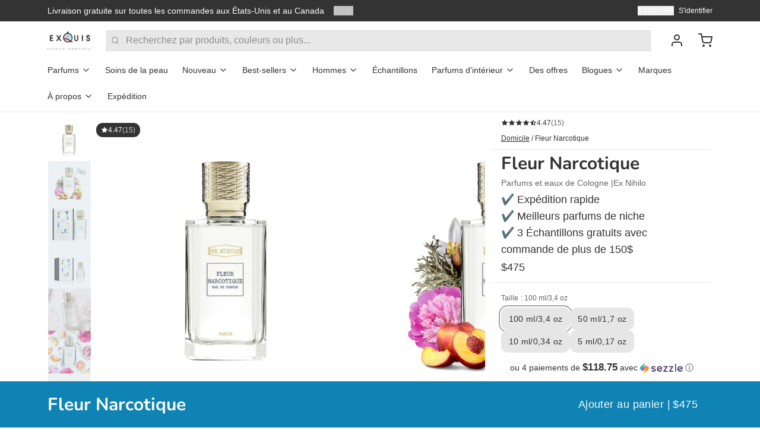

--- FILE ---
content_type: text/html; charset=utf-8
request_url: https://parfumexquis.com/fr/products/fleur-narcotique-by-ex-nihilo?section_id=template--19467808833792__1638995507af787164&variant=42676209254656
body_size: 16434
content:
<div id="shopify-section-template--19467808833792__1638995507af787164" class="shopify-section"><!-- sections/product__main.liquid -->






<section
  class="
    js-product relative z-20
    color__bg-body
  "
  style="
    padding-top:0px;
    padding-bottom:0px;
  "
  x-data="
  



{

  product: JSON.parse(decodeURIComponent('%7B%22id%22%3A6898534252732%2C%22title%22%3A%22Fleur+Narcotique%22%2C%22handle%22%3A%22fleur-narcotique-by-ex-nihilo%22%2C%22description%22%3A%22%5Cu003ch2%5Cu003eFleur+Narcotique+Ex+Nihilo%3A+Une+ode+moderne+%C3%A0+la+sophistication+parisienne%5Cu003c%5C%2Fh2%5Cu003e%5Cn%5Cu003cp%5Cu003eFleur+Narcotique+d%27Ex+Nihilo+est+un+parfum+qui+capture+l%27essence+m%C3%AAme+de+l%27%C3%A9nergie+vibrante+de+la+Rive+Droite.+Il+incarne+la+Parisienne+moderne+%3A+sophistiqu%C3%A9e%2C+envo%C3%BBtante+et+d%27une+%C3%A9l%C3%A9gance+naturelle.+Ce+parfum+saisit+l%27interaction+dynamique+entre+tradition+et+modernit%C3%A9%2C+refl%C3%A9tant+le+style%2C+le+savoir-faire+et+l%27%C3%A9nergie+vibrante+du+Paris+du+XXIe+si%C3%A8cle.+Cr%C3%A9%C3%A9+par+le+parfumeur+Quentin+Bisch%2C+Fleur+Narcotique+est+d%C3%A9crit+comme+une+%C2%AB+overdose+florale+%C2%BB%2C+m%C3%AAlant+des+notes+florales+luxuriantes+%C3%A0+des+bois+s%C3%A9duisants+pour+cr%C3%A9er+une+%C3%A9treinte+enivrante.+La+composition+est+une+symphonie+de+sensualit%C3%A9%2C+r%C3%A9v%C3%A9lant+un+charme+sophistiqu%C3%A9+qui+allie+audace+et+%C3%A9l%C3%A9gance.%5Cu003c%5C%2Fp%5Cu003e%5Cn%5Cu003cp%5Cu003e%5Cu0026nbsp%3B%5Cu003c%5C%2Fp%5Cu003e%5Cn%5Cu003ch3%5Cu003eNotes+olfactives%5Cu003c%5C%2Fh3%5Cu003e%5Cn%5Cu003cp%5Cu003eLe+parfum+s%27ouvre+sur+une+explosion+vibrante+de+bergamote+italienne+et+de+litchi+juteux%2C+introduisant+une+%C3%A9l%C3%A9gance+espi%C3%A8gle.+Une+douce+note+de+p%C3%AAche+vient+compl%C3%A9ter+les+notes+de+t%C3%AAte%2C+apportant+une+touche+de+fra%C3%AEcheur+ensoleill%C3%A9e.+%C3%80+mesure+que+les+premi%C3%A8res+notes+fruit%C3%A9es+s%27estompent%2C+un+bouquet+luxuriant+de+jasmin%2C+de+pivoine+et+de+fleur+d%27oranger+se+d%C3%A9ploie%2C+m%C3%AAlant+sensualit%C3%A9+florale.+Le+parfum+s%27%C3%A9panouit+ensuite+sur+un+fond+chaleureux+et+enveloppant+de+bois+transparents%2C+de+mousse+de+ch%C3%AAne+et+de+musc+doux.+Cette+base+offre+un+sillage+serein+et+discret%2C+laissant+une+trace+inoubliable+sur+la+peau.%5Cu003c%5C%2Fp%5Cu003e%5Cn%5Cu003cp%5Cu003e%5Cu0026nbsp%3B%5Cu003c%5C%2Fp%5Cu003e%5Cn%5Cu003ch3%5Cu003eNotes+olfactives%3A+Floral+blanc%2C+Floral%2C+Frais%5Cu003c%5C%2Fh3%5Cu003e%5Cn%5Cu003ch3%5Cu003eFamille+olfactive%3A+Floral+fruit%C3%A9%5Cu003c%5C%2Fh3%5Cu003e%5Cn%5Cu003cp%5Cu003eNotes+de+t%C3%AAte%3A+Bergamote%2C+Litchi%2C+P%C3%AAche%5Cu003c%5C%2Fp%5Cu003e%5Cn%5Cu003cp%5Cu003eNotes+de+c%C5%93ur%3A+Pivoine%2C+Fleur+d%27oranger%2C+Jasmin%2C+Freesia%5Cu003c%5C%2Fp%5Cu003e%5Cn%5Cu003cp%5Cu003eNotes+de+fond%3A+Santal%2C+Mousse+de+ch%C3%AAne%2C+Musc%5Cu003c%5C%2Fp%5Cu003e%5Cn%5Cu003cul%5Cu003e%5Cn%5Cu003cli+dir%3D%5C%22ltr%5C%22%5Cu003e%5Cu003cspan%5Cu003eConcentration+%5Cu003c%5C%2Fspan%5Cu003e%5Cu003cspan%5Cu003eParfum%5Cu0026nbsp%3B%5Cu003c%5C%2Fspan%5Cu003e%5Cu003c%5C%2Fli%5Cu003e%5Cn%5Cu003cli+dir%3D%5C%22ltr%5C%22%5Cu003e%5Cu003cspan%5Cu003eMade+In+%5Cu003c%5C%2Fspan%5Cu003e%5Cu003cspan%5Cu003eFrance%5Cu003c%5C%2Fspan%5Cu003e%5Cu003c%5C%2Fli%5Cu003e%5Cn%5Cu003cli+dir%3D%5C%22ltr%5C%22%5Cu003e%5Cu003cspan%5Cu003ePerfumer%3A+%5Cu003c%5C%2Fspan%5Cu003e%5Cu003ca+href%3D%5C%22https%3A%5C%2F%5C%2Fparfumexquis.com%5C%2Fcollections%5C%2Femotion-the-enchanting-scents-of-quentin-bisch%5C%22+title%3D%5C%22Quentin+Bisch+perfume%5C%22+rel%3D%5C%22noopener%5C%22+target%3D%5C%22_blank%5C%22%5Cu003e%5Cu003cspan%5Cu003eQuentin+Bisch%5Cu003c%5C%2Fspan%5Cu003e%5Cu003c%5C%2Fa%5Cu003e%5Cu003c%5C%2Fli%5Cu003e%5Cn%5Cu003cli+dir%3D%5C%22ltr%5C%22%5Cu003e%5Cu003cspan%5Cu003eYear+of+Launch%5Cu003c%5C%2Fspan%5Cu003e%5Cu003cspan%5Cu003e+2014%5Cu003c%5C%2Fspan%5Cu003e%5Cu003c%5C%2Fli%5Cu003e%5Cn%5Cu003c%5C%2Ful%5Cu003e%5Cn%5Cu003cp%5Cu003eSi+vous+vous+demandez+combien+de+temps+dure+le+parfum+%C2%AB+Fleur+Narcotique+Ex+Nihilo+%C2%BB%2C+Fragrantica+annonce+une+tenue+d%27environ+7+heures.%5Cu003c%5C%2Fp%5Cu003e%5Cn%5Cu003cp%5Cu003eIngr%C3%A9dients%3A+Alcohol+Denat.%2C+Parfum+%28Fragrance%29%2C+Aqua+%28Water%29%2C+Ethylhexyl+Methoxycinnamate%2C+Butyl+Methoxydibenzoylmethane%2C+Ethylhexyl+Salicylate%2C+Limonene%2C+Linalool%2C+Citronellol%2C+Citral%5Cu003c%5C%2Fp%5Cu003e%22%2C%22published_at%22%3A%222021-07-01T19%3A09%3A24-04%3A00%22%2C%22created_at%22%3A%222021-07-01T18%3A23%3A32-04%3A00%22%2C%22vendor%22%3A%22Ex+Nihilo%22%2C%22type%22%3A%22Parfums+et+eaux+de+Cologne%22%2C%22tags%22%3A%5B%22%21Floral%22%2C%22%21Fresh%22%2C%22%21White+Floral%22%2C%22%23bergamot%22%2C%22%23freesia%22%2C%22%23jasmine%22%2C%22%23lychee%22%2C%22%23musk%22%2C%22%23oakmoss%22%2C%22%23orange+blossom%22%2C%22%23peony%22%2C%22%23petalia%22%2C%22%23sandalwood%22%2C%22%24Floral+Fruity%22%2C%22%40Quentin+Bisch%22%2C%22decant%22%2C%22Everyday%22%2C%22Ex+Nihilo%22%2C%22for+women%22%2C%22France%22%2C%22Peach%22%2C%22Summer%22%5D%2C%22price%22%3A4199%2C%22price_min%22%3A4199%2C%22price_max%22%3A47500%2C%22available%22%3Atrue%2C%22price_varies%22%3Atrue%2C%22compare_at_price%22%3Anull%2C%22compare_at_price_min%22%3A0%2C%22compare_at_price_max%22%3A0%2C%22compare_at_price_varies%22%3Afalse%2C%22variants%22%3A%5B%7B%22id%22%3A42676209254656%2C%22title%22%3A%22100+ml%5C%2F3%2C4+oz%22%2C%22option1%22%3A%22100+ml%5C%2F3%2C4+oz%22%2C%22option2%22%3Anull%2C%22option3%22%3Anull%2C%22sku%22%3A%22EXNFLN-100%22%2C%22requires_shipping%22%3Atrue%2C%22taxable%22%3Atrue%2C%22featured_image%22%3A%7B%22id%22%3A40614745702656%2C%22product_id%22%3A6898534252732%2C%22position%22%3A1%2C%22created_at%22%3A%222024-04-10T15%3A55%3A37-04%3A00%22%2C%22updated_at%22%3A%222024-04-10T15%3A56%3A32-04%3A00%22%2C%22alt%22%3A%22Ex+Nehilo+Fleur+Narcotique%22%2C%22width%22%3A2048%2C%22height%22%3A2048%2C%22src%22%3A%22%5C%2F%5C%2Fparfumexquis.com%5C%2Fcdn%5C%2Fshop%5C%2Ffiles%5C%2FExNehiloFleurNarcotique.jpg%3Fv%3D1712778992%22%2C%22variant_ids%22%3A%5B42676209254656%2C43347732857088%5D%7D%2C%22available%22%3Atrue%2C%22name%22%3A%22Fleur+Narcotique+-+100+ml%5C%2F3%2C4+oz%22%2C%22public_title%22%3A%22100+ml%5C%2F3%2C4+oz%22%2C%22options%22%3A%5B%22100+ml%5C%2F3%2C4+oz%22%5D%2C%22price%22%3A47500%2C%22weight%22%3A100%2C%22compare_at_price%22%3Anull%2C%22inventory_management%22%3A%22shopify%22%2C%22barcode%22%3A%223770004085026%22%2C%22featured_media%22%3A%7B%22alt%22%3A%22Ex+Nehilo+Fleur+Narcotique%22%2C%22id%22%3A33368398135552%2C%22position%22%3A1%2C%22preview_image%22%3A%7B%22aspect_ratio%22%3A1.0%2C%22height%22%3A2048%2C%22width%22%3A2048%2C%22src%22%3A%22%5C%2F%5C%2Fparfumexquis.com%5C%2Fcdn%5C%2Fshop%5C%2Ffiles%5C%2FExNehiloFleurNarcotique.jpg%3Fv%3D1712778992%22%7D%7D%2C%22requires_selling_plan%22%3Afalse%2C%22selling_plan_allocations%22%3A%5B%5D%2C%22quantity_rule%22%3A%7B%22min%22%3A1%2C%22max%22%3Anull%2C%22increment%22%3A1%7D%7D%2C%7B%22id%22%3A43347732857088%2C%22title%22%3A%2250+ml%5C%2F1%2C7+oz%22%2C%22option1%22%3A%2250+ml%5C%2F1%2C7+oz%22%2C%22option2%22%3Anull%2C%22option3%22%3Anull%2C%22sku%22%3A%22EXNFLN-50%22%2C%22requires_shipping%22%3Atrue%2C%22taxable%22%3Atrue%2C%22featured_image%22%3A%7B%22id%22%3A40614745702656%2C%22product_id%22%3A6898534252732%2C%22position%22%3A1%2C%22created_at%22%3A%222024-04-10T15%3A55%3A37-04%3A00%22%2C%22updated_at%22%3A%222024-04-10T15%3A56%3A32-04%3A00%22%2C%22alt%22%3A%22Ex+Nehilo+Fleur+Narcotique%22%2C%22width%22%3A2048%2C%22height%22%3A2048%2C%22src%22%3A%22%5C%2F%5C%2Fparfumexquis.com%5C%2Fcdn%5C%2Fshop%5C%2Ffiles%5C%2FExNehiloFleurNarcotique.jpg%3Fv%3D1712778992%22%2C%22variant_ids%22%3A%5B42676209254656%2C43347732857088%5D%7D%2C%22available%22%3Atrue%2C%22name%22%3A%22Fleur+Narcotique+-+50+ml%5C%2F1%2C7+oz%22%2C%22public_title%22%3A%2250+ml%5C%2F1%2C7+oz%22%2C%22options%22%3A%5B%2250+ml%5C%2F1%2C7+oz%22%5D%2C%22price%22%3A32500%2C%22weight%22%3A100%2C%22compare_at_price%22%3Anull%2C%22inventory_management%22%3A%22shopify%22%2C%22barcode%22%3A%223770004085101%22%2C%22featured_media%22%3A%7B%22alt%22%3A%22Ex+Nehilo+Fleur+Narcotique%22%2C%22id%22%3A33368398135552%2C%22position%22%3A1%2C%22preview_image%22%3A%7B%22aspect_ratio%22%3A1.0%2C%22height%22%3A2048%2C%22width%22%3A2048%2C%22src%22%3A%22%5C%2F%5C%2Fparfumexquis.com%5C%2Fcdn%5C%2Fshop%5C%2Ffiles%5C%2FExNehiloFleurNarcotique.jpg%3Fv%3D1712778992%22%7D%7D%2C%22requires_selling_plan%22%3Afalse%2C%22selling_plan_allocations%22%3A%5B%5D%2C%22quantity_rule%22%3A%7B%22min%22%3A1%2C%22max%22%3Anull%2C%22increment%22%3A1%7D%7D%2C%7B%22id%22%3A40205487505596%2C%22title%22%3A%2210+ml%5C%2F0%2C34+oz%22%2C%22option1%22%3A%2210+ml%5C%2F0%2C34+oz%22%2C%22option2%22%3Anull%2C%22option3%22%3Anull%2C%22sku%22%3A%22EXNFLN-10%22%2C%22requires_shipping%22%3Atrue%2C%22taxable%22%3Atrue%2C%22featured_image%22%3A%7B%22id%22%3A43387987067136%2C%22product_id%22%3A6898534252732%2C%22position%22%3A8%2C%22created_at%22%3A%222025-04-02T16%3A14%3A24-04%3A00%22%2C%22updated_at%22%3A%222025-04-02T16%3A14%3A32-04%3A00%22%2C%22alt%22%3A%22Sample+10+ml+Ex+Nihilo+Fleur+Narcotique+%22%2C%22width%22%3A2048%2C%22height%22%3A2048%2C%22src%22%3A%22%5C%2F%5C%2Fparfumexquis.com%5C%2Fcdn%5C%2Fshop%5C%2Ffiles%5C%2FFleurNarcotiqueExNihilo10ml.jpg%3Fv%3D1743624872%22%2C%22variant_ids%22%3A%5B40205487505596%5D%7D%2C%22available%22%3Atrue%2C%22name%22%3A%22Fleur+Narcotique+-+10+ml%5C%2F0%2C34+oz%22%2C%22public_title%22%3A%2210+ml%5C%2F0%2C34+oz%22%2C%22options%22%3A%5B%2210+ml%5C%2F0%2C34+oz%22%5D%2C%22price%22%3A6499%2C%22weight%22%3A100%2C%22compare_at_price%22%3Anull%2C%22inventory_management%22%3A%22shopify%22%2C%22barcode%22%3A%223770004085026%22%2C%22featured_media%22%3A%7B%22alt%22%3A%22Sample+10+ml+Ex+Nihilo+Fleur+Narcotique+%22%2C%22id%22%3A35615516098816%2C%22position%22%3A8%2C%22preview_image%22%3A%7B%22aspect_ratio%22%3A1.0%2C%22height%22%3A2048%2C%22width%22%3A2048%2C%22src%22%3A%22%5C%2F%5C%2Fparfumexquis.com%5C%2Fcdn%5C%2Fshop%5C%2Ffiles%5C%2FFleurNarcotiqueExNihilo10ml.jpg%3Fv%3D1743624872%22%7D%7D%2C%22requires_selling_plan%22%3Afalse%2C%22selling_plan_allocations%22%3A%5B%5D%2C%22quantity_rule%22%3A%7B%22min%22%3A1%2C%22max%22%3Anull%2C%22increment%22%3A1%7D%7D%2C%7B%22id%22%3A40205487440060%2C%22title%22%3A%225+ml%5C%2F0%2C17+oz%22%2C%22option1%22%3A%225+ml%5C%2F0%2C17+oz%22%2C%22option2%22%3Anull%2C%22option3%22%3Anull%2C%22sku%22%3A%22EXNFLN-5%22%2C%22requires_shipping%22%3Atrue%2C%22taxable%22%3Atrue%2C%22featured_image%22%3A%7B%22id%22%3A43387987132672%2C%22product_id%22%3A6898534252732%2C%22position%22%3A7%2C%22created_at%22%3A%222025-04-02T16%3A14%3A24-04%3A00%22%2C%22updated_at%22%3A%222025-04-02T16%3A14%3A32-04%3A00%22%2C%22alt%22%3A%22Sample+5+ml+Ex+Nihilo+Fleur+Narcotique+%22%2C%22width%22%3A2048%2C%22height%22%3A2048%2C%22src%22%3A%22%5C%2F%5C%2Fparfumexquis.com%5C%2Fcdn%5C%2Fshop%5C%2Ffiles%5C%2FFleurNarcotiqueExNihilo5ml.jpg%3Fv%3D1743624872%22%2C%22variant_ids%22%3A%5B40205487440060%5D%7D%2C%22available%22%3Atrue%2C%22name%22%3A%22Fleur+Narcotique+-+5+ml%5C%2F0%2C17+oz%22%2C%22public_title%22%3A%225+ml%5C%2F0%2C17+oz%22%2C%22options%22%3A%5B%225+ml%5C%2F0%2C17+oz%22%5D%2C%22price%22%3A4199%2C%22weight%22%3A100%2C%22compare_at_price%22%3Anull%2C%22inventory_management%22%3A%22shopify%22%2C%22barcode%22%3A%223770004085026%22%2C%22featured_media%22%3A%7B%22alt%22%3A%22Sample+5+ml+Ex+Nihilo+Fleur+Narcotique+%22%2C%22id%22%3A35615516066048%2C%22position%22%3A7%2C%22preview_image%22%3A%7B%22aspect_ratio%22%3A1.0%2C%22height%22%3A2048%2C%22width%22%3A2048%2C%22src%22%3A%22%5C%2F%5C%2Fparfumexquis.com%5C%2Fcdn%5C%2Fshop%5C%2Ffiles%5C%2FFleurNarcotiqueExNihilo5ml.jpg%3Fv%3D1743624872%22%7D%7D%2C%22requires_selling_plan%22%3Afalse%2C%22selling_plan_allocations%22%3A%5B%5D%2C%22quantity_rule%22%3A%7B%22min%22%3A1%2C%22max%22%3Anull%2C%22increment%22%3A1%7D%7D%5D%2C%22images%22%3A%5B%22%5C%2F%5C%2Fparfumexquis.com%5C%2Fcdn%5C%2Fshop%5C%2Ffiles%5C%2FExNehiloFleurNarcotique.jpg%3Fv%3D1712778992%22%2C%22%5C%2F%5C%2Fparfumexquis.com%5C%2Fcdn%5C%2Fshop%5C%2Ffiles%5C%2FFleurNarcotiqueExNehilo.jpg%3Fv%3D1712778992%22%2C%22%5C%2F%5C%2Fparfumexquis.com%5C%2Fcdn%5C%2Fshop%5C%2Fproducts%5C%2Ffleur-narcotique-by-ex-nihilo-2.jpg%3Fv%3D1712778992%22%2C%22%5C%2F%5C%2Fparfumexquis.com%5C%2Fcdn%5C%2Fshop%5C%2Fproducts%5C%2Fezgif.com-gif-maker-14_f4df9d3e-a957-4958-b2d4-fd2ed2d6744b.webp%3Fv%3D1712778992%22%2C%22%5C%2F%5C%2Fparfumexquis.com%5C%2Fcdn%5C%2Fshop%5C%2Ffiles%5C%2FFleurNarcotiqueExNihilo_2.jpg%3Fv%3D1743624872%22%2C%22%5C%2F%5C%2Fparfumexquis.com%5C%2Fcdn%5C%2Fshop%5C%2Ffiles%5C%2FFleurNarcotiqueExNihilo.jpg%3Fv%3D1743624872%22%2C%22%5C%2F%5C%2Fparfumexquis.com%5C%2Fcdn%5C%2Fshop%5C%2Ffiles%5C%2FFleurNarcotiqueExNihilo5ml.jpg%3Fv%3D1743624872%22%2C%22%5C%2F%5C%2Fparfumexquis.com%5C%2Fcdn%5C%2Fshop%5C%2Ffiles%5C%2FFleurNarcotiqueExNihilo10ml.jpg%3Fv%3D1743624872%22%5D%2C%22featured_image%22%3A%22%5C%2F%5C%2Fparfumexquis.com%5C%2Fcdn%5C%2Fshop%5C%2Ffiles%5C%2FExNehiloFleurNarcotique.jpg%3Fv%3D1712778992%22%2C%22options%22%3A%5B%22Taille%22%5D%2C%22media%22%3A%5B%7B%22alt%22%3A%22Ex+Nehilo+Fleur+Narcotique%22%2C%22id%22%3A33368398135552%2C%22position%22%3A1%2C%22preview_image%22%3A%7B%22aspect_ratio%22%3A1.0%2C%22height%22%3A2048%2C%22width%22%3A2048%2C%22src%22%3A%22%5C%2F%5C%2Fparfumexquis.com%5C%2Fcdn%5C%2Fshop%5C%2Ffiles%5C%2FExNehiloFleurNarcotique.jpg%3Fv%3D1712778992%22%7D%2C%22aspect_ratio%22%3A1.0%2C%22height%22%3A2048%2C%22media_type%22%3A%22image%22%2C%22src%22%3A%22%5C%2F%5C%2Fparfumexquis.com%5C%2Fcdn%5C%2Fshop%5C%2Ffiles%5C%2FExNehiloFleurNarcotique.jpg%3Fv%3D1712778992%22%2C%22width%22%3A2048%7D%2C%7B%22alt%22%3A%22Fleur+Narcotique+Ex+Nehilo%22%2C%22id%22%3A33368398233856%2C%22position%22%3A2%2C%22preview_image%22%3A%7B%22aspect_ratio%22%3A1.0%2C%22height%22%3A2048%2C%22width%22%3A2048%2C%22src%22%3A%22%5C%2F%5C%2Fparfumexquis.com%5C%2Fcdn%5C%2Fshop%5C%2Ffiles%5C%2FFleurNarcotiqueExNehilo.jpg%3Fv%3D1712778992%22%7D%2C%22aspect_ratio%22%3A1.0%2C%22height%22%3A2048%2C%22media_type%22%3A%22image%22%2C%22src%22%3A%22%5C%2F%5C%2Fparfumexquis.com%5C%2Fcdn%5C%2Fshop%5C%2Ffiles%5C%2FFleurNarcotiqueExNehilo.jpg%3Fv%3D1712778992%22%2C%22width%22%3A2048%7D%2C%7B%22alt%22%3A%22Fleur+Narcotique+perfume%22%2C%22id%22%3A30514158600448%2C%22position%22%3A3%2C%22preview_image%22%3A%7B%22aspect_ratio%22%3A1.0%2C%22height%22%3A2048%2C%22width%22%3A2048%2C%22src%22%3A%22%5C%2F%5C%2Fparfumexquis.com%5C%2Fcdn%5C%2Fshop%5C%2Fproducts%5C%2Ffleur-narcotique-by-ex-nihilo-2.jpg%3Fv%3D1712778992%22%7D%2C%22aspect_ratio%22%3A1.0%2C%22height%22%3A2048%2C%22media_type%22%3A%22image%22%2C%22src%22%3A%22%5C%2F%5C%2Fparfumexquis.com%5C%2Fcdn%5C%2Fshop%5C%2Fproducts%5C%2Ffleur-narcotique-by-ex-nihilo-2.jpg%3Fv%3D1712778992%22%2C%22width%22%3A2048%7D%2C%7B%22alt%22%3A%22fleur+narcotique+ex+nihilio+50ml%22%2C%22id%22%3A30631846478080%2C%22position%22%3A4%2C%22preview_image%22%3A%7B%22aspect_ratio%22%3A1.0%2C%22height%22%3A2048%2C%22width%22%3A2048%2C%22src%22%3A%22%5C%2F%5C%2Fparfumexquis.com%5C%2Fcdn%5C%2Fshop%5C%2Fproducts%5C%2Fezgif.com-gif-maker-14_f4df9d3e-a957-4958-b2d4-fd2ed2d6744b.webp%3Fv%3D1712778992%22%7D%2C%22aspect_ratio%22%3A1.0%2C%22height%22%3A2048%2C%22media_type%22%3A%22image%22%2C%22src%22%3A%22%5C%2F%5C%2Fparfumexquis.com%5C%2Fcdn%5C%2Fshop%5C%2Fproducts%5C%2Fezgif.com-gif-maker-14_f4df9d3e-a957-4958-b2d4-fd2ed2d6744b.webp%3Fv%3D1712778992%22%2C%22width%22%3A2048%7D%2C%7B%22alt%22%3A%22Fleur+Narcotique+Ex+Nihilo%22%2C%22id%22%3A35615516131584%2C%22position%22%3A5%2C%22preview_image%22%3A%7B%22aspect_ratio%22%3A1.0%2C%22height%22%3A2048%2C%22width%22%3A2048%2C%22src%22%3A%22%5C%2F%5C%2Fparfumexquis.com%5C%2Fcdn%5C%2Fshop%5C%2Ffiles%5C%2FFleurNarcotiqueExNihilo_2.jpg%3Fv%3D1743624872%22%7D%2C%22aspect_ratio%22%3A1.0%2C%22height%22%3A2048%2C%22media_type%22%3A%22image%22%2C%22src%22%3A%22%5C%2F%5C%2Fparfumexquis.com%5C%2Fcdn%5C%2Fshop%5C%2Ffiles%5C%2FFleurNarcotiqueExNihilo_2.jpg%3Fv%3D1743624872%22%2C%22width%22%3A2048%7D%2C%7B%22alt%22%3A%22Ex+Nihilo+Fleur+Narcotique+%22%2C%22id%22%3A35615516164352%2C%22position%22%3A6%2C%22preview_image%22%3A%7B%22aspect_ratio%22%3A1.0%2C%22height%22%3A2048%2C%22width%22%3A2048%2C%22src%22%3A%22%5C%2F%5C%2Fparfumexquis.com%5C%2Fcdn%5C%2Fshop%5C%2Ffiles%5C%2FFleurNarcotiqueExNihilo.jpg%3Fv%3D1743624872%22%7D%2C%22aspect_ratio%22%3A1.0%2C%22height%22%3A2048%2C%22media_type%22%3A%22image%22%2C%22src%22%3A%22%5C%2F%5C%2Fparfumexquis.com%5C%2Fcdn%5C%2Fshop%5C%2Ffiles%5C%2FFleurNarcotiqueExNihilo.jpg%3Fv%3D1743624872%22%2C%22width%22%3A2048%7D%2C%7B%22alt%22%3A%22Sample+5+ml+Ex+Nihilo+Fleur+Narcotique+%22%2C%22id%22%3A35615516066048%2C%22position%22%3A7%2C%22preview_image%22%3A%7B%22aspect_ratio%22%3A1.0%2C%22height%22%3A2048%2C%22width%22%3A2048%2C%22src%22%3A%22%5C%2F%5C%2Fparfumexquis.com%5C%2Fcdn%5C%2Fshop%5C%2Ffiles%5C%2FFleurNarcotiqueExNihilo5ml.jpg%3Fv%3D1743624872%22%7D%2C%22aspect_ratio%22%3A1.0%2C%22height%22%3A2048%2C%22media_type%22%3A%22image%22%2C%22src%22%3A%22%5C%2F%5C%2Fparfumexquis.com%5C%2Fcdn%5C%2Fshop%5C%2Ffiles%5C%2FFleurNarcotiqueExNihilo5ml.jpg%3Fv%3D1743624872%22%2C%22width%22%3A2048%7D%2C%7B%22alt%22%3A%22Sample+10+ml+Ex+Nihilo+Fleur+Narcotique+%22%2C%22id%22%3A35615516098816%2C%22position%22%3A8%2C%22preview_image%22%3A%7B%22aspect_ratio%22%3A1.0%2C%22height%22%3A2048%2C%22width%22%3A2048%2C%22src%22%3A%22%5C%2F%5C%2Fparfumexquis.com%5C%2Fcdn%5C%2Fshop%5C%2Ffiles%5C%2FFleurNarcotiqueExNihilo10ml.jpg%3Fv%3D1743624872%22%7D%2C%22aspect_ratio%22%3A1.0%2C%22height%22%3A2048%2C%22media_type%22%3A%22image%22%2C%22src%22%3A%22%5C%2F%5C%2Fparfumexquis.com%5C%2Fcdn%5C%2Fshop%5C%2Ffiles%5C%2FFleurNarcotiqueExNihilo10ml.jpg%3Fv%3D1743624872%22%2C%22width%22%3A2048%7D%5D%2C%22requires_selling_plan%22%3Afalse%2C%22selling_plan_groups%22%3A%5B%5D%2C%22content%22%3A%22%5Cu003ch2%5Cu003eFleur+Narcotique+Ex+Nihilo%3A+Une+ode+moderne+%C3%A0+la+sophistication+parisienne%5Cu003c%5C%2Fh2%5Cu003e%5Cn%5Cu003cp%5Cu003eFleur+Narcotique+d%27Ex+Nihilo+est+un+parfum+qui+capture+l%27essence+m%C3%AAme+de+l%27%C3%A9nergie+vibrante+de+la+Rive+Droite.+Il+incarne+la+Parisienne+moderne+%3A+sophistiqu%C3%A9e%2C+envo%C3%BBtante+et+d%27une+%C3%A9l%C3%A9gance+naturelle.+Ce+parfum+saisit+l%27interaction+dynamique+entre+tradition+et+modernit%C3%A9%2C+refl%C3%A9tant+le+style%2C+le+savoir-faire+et+l%27%C3%A9nergie+vibrante+du+Paris+du+XXIe+si%C3%A8cle.+Cr%C3%A9%C3%A9+par+le+parfumeur+Quentin+Bisch%2C+Fleur+Narcotique+est+d%C3%A9crit+comme+une+%C2%AB+overdose+florale+%C2%BB%2C+m%C3%AAlant+des+notes+florales+luxuriantes+%C3%A0+des+bois+s%C3%A9duisants+pour+cr%C3%A9er+une+%C3%A9treinte+enivrante.+La+composition+est+une+symphonie+de+sensualit%C3%A9%2C+r%C3%A9v%C3%A9lant+un+charme+sophistiqu%C3%A9+qui+allie+audace+et+%C3%A9l%C3%A9gance.%5Cu003c%5C%2Fp%5Cu003e%5Cn%5Cu003cp%5Cu003e%5Cu0026nbsp%3B%5Cu003c%5C%2Fp%5Cu003e%5Cn%5Cu003ch3%5Cu003eNotes+olfactives%5Cu003c%5C%2Fh3%5Cu003e%5Cn%5Cu003cp%5Cu003eLe+parfum+s%27ouvre+sur+une+explosion+vibrante+de+bergamote+italienne+et+de+litchi+juteux%2C+introduisant+une+%C3%A9l%C3%A9gance+espi%C3%A8gle.+Une+douce+note+de+p%C3%AAche+vient+compl%C3%A9ter+les+notes+de+t%C3%AAte%2C+apportant+une+touche+de+fra%C3%AEcheur+ensoleill%C3%A9e.+%C3%80+mesure+que+les+premi%C3%A8res+notes+fruit%C3%A9es+s%27estompent%2C+un+bouquet+luxuriant+de+jasmin%2C+de+pivoine+et+de+fleur+d%27oranger+se+d%C3%A9ploie%2C+m%C3%AAlant+sensualit%C3%A9+florale.+Le+parfum+s%27%C3%A9panouit+ensuite+sur+un+fond+chaleureux+et+enveloppant+de+bois+transparents%2C+de+mousse+de+ch%C3%AAne+et+de+musc+doux.+Cette+base+offre+un+sillage+serein+et+discret%2C+laissant+une+trace+inoubliable+sur+la+peau.%5Cu003c%5C%2Fp%5Cu003e%5Cn%5Cu003cp%5Cu003e%5Cu0026nbsp%3B%5Cu003c%5C%2Fp%5Cu003e%5Cn%5Cu003ch3%5Cu003eNotes+olfactives%3A+Floral+blanc%2C+Floral%2C+Frais%5Cu003c%5C%2Fh3%5Cu003e%5Cn%5Cu003ch3%5Cu003eFamille+olfactive%3A+Floral+fruit%C3%A9%5Cu003c%5C%2Fh3%5Cu003e%5Cn%5Cu003cp%5Cu003eNotes+de+t%C3%AAte%3A+Bergamote%2C+Litchi%2C+P%C3%AAche%5Cu003c%5C%2Fp%5Cu003e%5Cn%5Cu003cp%5Cu003eNotes+de+c%C5%93ur%3A+Pivoine%2C+Fleur+d%27oranger%2C+Jasmin%2C+Freesia%5Cu003c%5C%2Fp%5Cu003e%5Cn%5Cu003cp%5Cu003eNotes+de+fond%3A+Santal%2C+Mousse+de+ch%C3%AAne%2C+Musc%5Cu003c%5C%2Fp%5Cu003e%5Cn%5Cu003cul%5Cu003e%5Cn%5Cu003cli+dir%3D%5C%22ltr%5C%22%5Cu003e%5Cu003cspan%5Cu003eConcentration+%5Cu003c%5C%2Fspan%5Cu003e%5Cu003cspan%5Cu003eParfum%5Cu0026nbsp%3B%5Cu003c%5C%2Fspan%5Cu003e%5Cu003c%5C%2Fli%5Cu003e%5Cn%5Cu003cli+dir%3D%5C%22ltr%5C%22%5Cu003e%5Cu003cspan%5Cu003eMade+In+%5Cu003c%5C%2Fspan%5Cu003e%5Cu003cspan%5Cu003eFrance%5Cu003c%5C%2Fspan%5Cu003e%5Cu003c%5C%2Fli%5Cu003e%5Cn%5Cu003cli+dir%3D%5C%22ltr%5C%22%5Cu003e%5Cu003cspan%5Cu003ePerfumer%3A+%5Cu003c%5C%2Fspan%5Cu003e%5Cu003ca+href%3D%5C%22https%3A%5C%2F%5C%2Fparfumexquis.com%5C%2Fcollections%5C%2Femotion-the-enchanting-scents-of-quentin-bisch%5C%22+title%3D%5C%22Quentin+Bisch+perfume%5C%22+rel%3D%5C%22noopener%5C%22+target%3D%5C%22_blank%5C%22%5Cu003e%5Cu003cspan%5Cu003eQuentin+Bisch%5Cu003c%5C%2Fspan%5Cu003e%5Cu003c%5C%2Fa%5Cu003e%5Cu003c%5C%2Fli%5Cu003e%5Cn%5Cu003cli+dir%3D%5C%22ltr%5C%22%5Cu003e%5Cu003cspan%5Cu003eYear+of+Launch%5Cu003c%5C%2Fspan%5Cu003e%5Cu003cspan%5Cu003e+2014%5Cu003c%5C%2Fspan%5Cu003e%5Cu003c%5C%2Fli%5Cu003e%5Cn%5Cu003c%5C%2Ful%5Cu003e%5Cn%5Cu003cp%5Cu003eSi+vous+vous+demandez+combien+de+temps+dure+le+parfum+%C2%AB+Fleur+Narcotique+Ex+Nihilo+%C2%BB%2C+Fragrantica+annonce+une+tenue+d%27environ+7+heures.%5Cu003c%5C%2Fp%5Cu003e%5Cn%5Cu003cp%5Cu003eIngr%C3%A9dients%3A+Alcohol+Denat.%2C+Parfum+%28Fragrance%29%2C+Aqua+%28Water%29%2C+Ethylhexyl+Methoxycinnamate%2C+Butyl+Methoxydibenzoylmethane%2C+Ethylhexyl+Salicylate%2C+Limonene%2C+Linalool%2C+Citronellol%2C+Citral%5Cu003c%5C%2Fp%5Cu003e%22%7D')),

  variants: {
    
      '42676209254656': [
        {
          inventory_quantity: 5,
          inventory_policy: 'deny',
          inventory_management: 'shopify',
        }
      ],
    
      '43347732857088': [
        {
          inventory_quantity: 7,
          inventory_policy: 'deny',
          inventory_management: 'shopify',
        }
      ],
    
      '40205487505596': [
        {
          inventory_quantity: 13,
          inventory_policy: 'deny',
          inventory_management: 'shopify',
        }
      ],
    
      '40205487440060': [
        {
          inventory_quantity: 7,
          inventory_policy: 'deny',
          inventory_management: 'shopify',
        }
      ],
    
  },
  
  
  
    option1: '',
    unavailable_options1: '',
  

  
  
  current_variant_available: true,
  current_variant_exists: true,
  current_variant_id: 42676209254656,
  current_variant_price: 4199,
  current_variant_compare_price: 0,
  current_variant_has_only_default_variant: false,
  current_variant_unit_price: 0,
  current_variant_unit_label: '',
  current_variant_sku: decodeURIComponent('EXNFLN-100'),
  current_variant_title: decodeURIComponent('100+ml%2F3%2C4+oz'),
  current_variant_featured_image_id: '40614745702656',
  current_variant_featured_media_id: '33368398135552',
  current_variant_has_selling_plan: false,
  current_variant_requires_selling_plan: false,
  current_variant_selling_plan_id: '',
  current_variant_selling_plan_ids: '',
  current_variant_selling_group_id: '',
  current_variant_selling_group_ids: '',
  current_variant_selling_plan_name: '',
  current_variant_selling_plan_description: '',
  current_variant_selling_plan_savings_description: '',
  current_variant_selling_plan_savings_summary: '',
  current_variant_inventory_quantity: 5,
  current_variant_inventory_policy: 'deny',
  current_variant_inventory_management: 'shopify',

  
  quantity: 1,
  calculated_price: 4199,

  
  fullscreen: false,
  gallery_index: 0,
  gallery_next: 0,
  gallery_size: 7,
  gallery_zoom: false,
  
    gallery_zoom_0: false,
  
    gallery_zoom_1: false,
  
    gallery_zoom_2: false,
  
    gallery_zoom_3: false,
  
    gallery_zoom_4: false,
  
    gallery_zoom_5: false,
  
    gallery_zoom_6: false,
  
    gallery_zoom_7: false,
  

  
  stickyadd: false,
  failed_clicked: false,
  
    all_options_selected: false,
  
  button_loading: false,
  
  
  enable_selling_plan_widget: true,
  enable_variant_images: false,

  
  
    
  
    
  
    
  
    
  
    
  
    
  
    
  
    
  
    
  
    
  
    
  
    
  
    
  
    
        upsells_initial: true,
        upsells_loading : false,
        upsell_products: [],
        getUpsells(){
          fetch(window.Shopify.routes.root + 'recommendations/products.json?product_id=6898534252732&limit=3&intent=related')
            .then(response => response.json())
            .then(({ products }) => {
              if (products.length > 0) {
                this.upsell_products = products;
                this.upsells_loading = true;
                this.upsells_initial = false;
              }
            }
          );
        },
    
  

  
  attachStandardForm() {
    let formContainer = $refs.formContainer;
    let productForm = formContainer.querySelector('form[action]');

    productForm.setAttribute(
      'x-on:submit.prevent', 
      'button_loading = true; submitCartForm($event.target); quick_add = false; quick_edit = false; setTimeout(function(){ button_loading = false}, 500);'
    );
  },

  
  initProductForm() {

    // Update default options if ?variant is present
    if (window.location.href.indexOf('variant=') > -1) {
      this.handleProductFormChange('%7B%22id%22%3A42676209254656%2C%22title%22%3A%22100+ml%5C%2F3%2C4+oz%22%2C%22option1%22%3A%22100+ml%5C%2F3%2C4+oz%22%2C%22option2%22%3Anull%2C%22option3%22%3Anull%2C%22sku%22%3A%22EXNFLN-100%22%2C%22requires_shipping%22%3Atrue%2C%22taxable%22%3Atrue%2C%22featured_image%22%3A%7B%22id%22%3A40614745702656%2C%22product_id%22%3A6898534252732%2C%22position%22%3A1%2C%22created_at%22%3A%222024-04-10T15%3A55%3A37-04%3A00%22%2C%22updated_at%22%3A%222024-04-10T15%3A56%3A32-04%3A00%22%2C%22alt%22%3A%22Ex+Nehilo+Fleur+Narcotique%22%2C%22width%22%3A2048%2C%22height%22%3A2048%2C%22src%22%3A%22%5C%2F%5C%2Fparfumexquis.com%5C%2Fcdn%5C%2Fshop%5C%2Ffiles%5C%2FExNehiloFleurNarcotique.jpg%3Fv%3D1712778992%22%2C%22variant_ids%22%3A%5B42676209254656%2C43347732857088%5D%7D%2C%22available%22%3Atrue%2C%22name%22%3A%22Fleur+Narcotique+-+100+ml%5C%2F3%2C4+oz%22%2C%22public_title%22%3A%22100+ml%5C%2F3%2C4+oz%22%2C%22options%22%3A%5B%22100+ml%5C%2F3%2C4+oz%22%5D%2C%22price%22%3A47500%2C%22weight%22%3A100%2C%22compare_at_price%22%3Anull%2C%22inventory_management%22%3A%22shopify%22%2C%22barcode%22%3A%223770004085026%22%2C%22featured_media%22%3A%7B%22alt%22%3A%22Ex+Nehilo+Fleur+Narcotique%22%2C%22id%22%3A33368398135552%2C%22position%22%3A1%2C%22preview_image%22%3A%7B%22aspect_ratio%22%3A1.0%2C%22height%22%3A2048%2C%22width%22%3A2048%2C%22src%22%3A%22%5C%2F%5C%2Fparfumexquis.com%5C%2Fcdn%5C%2Fshop%5C%2Ffiles%5C%2FExNehiloFleurNarcotique.jpg%3Fv%3D1712778992%22%7D%7D%2C%22requires_selling_plan%22%3Afalse%2C%22selling_plan_allocations%22%3A%5B%5D%2C%22quantity_rule%22%3A%7B%22min%22%3A1%2C%22max%22%3Anull%2C%22increment%22%3A1%7D%7D','template--19467808833792__1638995507af787164', 'fleur-narcotique-by-ex-nihilo');
    } 
    
    // If /?variant is not present
    else {
      // Enable form for single variant products
      if (this.product.variants.size == 1) {
        this.handleProductFormChange('%7B%22id%22%3A42676209254656%2C%22title%22%3A%22100+ml%5C%2F3%2C4+oz%22%2C%22option1%22%3A%22100+ml%5C%2F3%2C4+oz%22%2C%22option2%22%3Anull%2C%22option3%22%3Anull%2C%22sku%22%3A%22EXNFLN-100%22%2C%22requires_shipping%22%3Atrue%2C%22taxable%22%3Atrue%2C%22featured_image%22%3A%7B%22id%22%3A40614745702656%2C%22product_id%22%3A6898534252732%2C%22position%22%3A1%2C%22created_at%22%3A%222024-04-10T15%3A55%3A37-04%3A00%22%2C%22updated_at%22%3A%222024-04-10T15%3A56%3A32-04%3A00%22%2C%22alt%22%3A%22Ex+Nehilo+Fleur+Narcotique%22%2C%22width%22%3A2048%2C%22height%22%3A2048%2C%22src%22%3A%22%5C%2F%5C%2Fparfumexquis.com%5C%2Fcdn%5C%2Fshop%5C%2Ffiles%5C%2FExNehiloFleurNarcotique.jpg%3Fv%3D1712778992%22%2C%22variant_ids%22%3A%5B42676209254656%2C43347732857088%5D%7D%2C%22available%22%3Atrue%2C%22name%22%3A%22Fleur+Narcotique+-+100+ml%5C%2F3%2C4+oz%22%2C%22public_title%22%3A%22100+ml%5C%2F3%2C4+oz%22%2C%22options%22%3A%5B%22100+ml%5C%2F3%2C4+oz%22%5D%2C%22price%22%3A47500%2C%22weight%22%3A100%2C%22compare_at_price%22%3Anull%2C%22inventory_management%22%3A%22shopify%22%2C%22barcode%22%3A%223770004085026%22%2C%22featured_media%22%3A%7B%22alt%22%3A%22Ex+Nehilo+Fleur+Narcotique%22%2C%22id%22%3A33368398135552%2C%22position%22%3A1%2C%22preview_image%22%3A%7B%22aspect_ratio%22%3A1.0%2C%22height%22%3A2048%2C%22width%22%3A2048%2C%22src%22%3A%22%5C%2F%5C%2Fparfumexquis.com%5C%2Fcdn%5C%2Fshop%5C%2Ffiles%5C%2FExNehiloFleurNarcotique.jpg%3Fv%3D1712778992%22%7D%7D%2C%22requires_selling_plan%22%3Afalse%2C%22selling_plan_allocations%22%3A%5B%5D%2C%22quantity_rule%22%3A%7B%22min%22%3A1%2C%22max%22%3Anull%2C%22increment%22%3A1%7D%7D','template--19467808833792__1638995507af787164', 'fleur-narcotique-by-ex-nihilo');
      } 
      // Set first variant as preset or default
      else {
        
          this.handleProductFormChange('%7B%22id%22%3A42676209254656%2C%22title%22%3A%22100+ml%5C%2F3%2C4+oz%22%2C%22option1%22%3A%22100+ml%5C%2F3%2C4+oz%22%2C%22option2%22%3Anull%2C%22option3%22%3Anull%2C%22sku%22%3A%22EXNFLN-100%22%2C%22requires_shipping%22%3Atrue%2C%22taxable%22%3Atrue%2C%22featured_image%22%3A%7B%22id%22%3A40614745702656%2C%22product_id%22%3A6898534252732%2C%22position%22%3A1%2C%22created_at%22%3A%222024-04-10T15%3A55%3A37-04%3A00%22%2C%22updated_at%22%3A%222024-04-10T15%3A56%3A32-04%3A00%22%2C%22alt%22%3A%22Ex+Nehilo+Fleur+Narcotique%22%2C%22width%22%3A2048%2C%22height%22%3A2048%2C%22src%22%3A%22%5C%2F%5C%2Fparfumexquis.com%5C%2Fcdn%5C%2Fshop%5C%2Ffiles%5C%2FExNehiloFleurNarcotique.jpg%3Fv%3D1712778992%22%2C%22variant_ids%22%3A%5B42676209254656%2C43347732857088%5D%7D%2C%22available%22%3Atrue%2C%22name%22%3A%22Fleur+Narcotique+-+100+ml%5C%2F3%2C4+oz%22%2C%22public_title%22%3A%22100+ml%5C%2F3%2C4+oz%22%2C%22options%22%3A%5B%22100+ml%5C%2F3%2C4+oz%22%5D%2C%22price%22%3A47500%2C%22weight%22%3A100%2C%22compare_at_price%22%3Anull%2C%22inventory_management%22%3A%22shopify%22%2C%22barcode%22%3A%223770004085026%22%2C%22featured_media%22%3A%7B%22alt%22%3A%22Ex+Nehilo+Fleur+Narcotique%22%2C%22id%22%3A33368398135552%2C%22position%22%3A1%2C%22preview_image%22%3A%7B%22aspect_ratio%22%3A1.0%2C%22height%22%3A2048%2C%22width%22%3A2048%2C%22src%22%3A%22%5C%2F%5C%2Fparfumexquis.com%5C%2Fcdn%5C%2Fshop%5C%2Ffiles%5C%2FExNehiloFleurNarcotique.jpg%3Fv%3D1712778992%22%7D%7D%2C%22requires_selling_plan%22%3Afalse%2C%22selling_plan_allocations%22%3A%5B%5D%2C%22quantity_rule%22%3A%7B%22min%22%3A1%2C%22max%22%3Anull%2C%22increment%22%3A1%7D%7D','template--19467808833792__1638995507af787164', 'fleur-narcotique-by-ex-nihilo');
        
      }
    }

  }
  
}



"
  x-init="
    attachStandardForm();
    initProductForm();
  "
  x-ref="formContainer"
  @keyup.left="galleryScrollBack();"
  @keyup.up="galleryScrollBack();"
  @keyup.right="galleryScrollNext();"
  @keyup.down="galleryScrollNext();"
>
  
  <form method="post" action="/fr/cart/add" id="product_form_6898534252732" accept-charset="UTF-8" class="
    !px-0 md:!px-4 flex flex-row flex-wrap items-start
    window
  " enctype="multipart/form-data" x-ref="productForm"><input type="hidden" name="form_type" value="product" /><input type="hidden" name="utf8" value="✓" />
    
    <div
      class="
        top-0 flex h-fit flex-col md:sticky
        w-full md:w-2/3
      "
    >
      
      
        <!-- snippets/product__gallery-thumbnail-slider.liquid -->






<div class="group w-full">
  <div
    class="md:padding--r-gap flex flex-wrap md:h-full md:flex-nowrap"
    style="
      
        padding-bottom: 10px;
        gap: 10px;
      
    "
    x-data="
      {
        slider_height: 0
      }
    "
  >
    
    <div
      class="
        js-thumbnailSlider hidden max-h-[200px] basis-[10%] flex-col overflow-y-auto overflow-x-hidden
        md:flex
      "
      style="
        gap: 10px;
        padding: 1px;
        
          padding-top: 10px;
          padding-bottom: 10px;
        
      "
      :style="
        {
          maxHeight: slider_height + 'px',
        }
      "
    >
      
      
        
        

        <div
          class="
            border--radius relative w-full flex-none overflow-hidden hover:cursor-pointer md:snap-center
            color__bg-neutral color__text
            js-33368398135552
          "
          x-bind:data-slide="0"
          @click="            galleryScrollToIndex(0);"
          
        >
          <div
            class="
              border--radius animation-300 aspect-h-1 aspect-w-1 aspect-[1/1] w-full overflow-hidden object-cover opacity-50
              !color__border-transparent
              color__bg-neutral color__text
            "
            :class="{ '!opacity-100 color__border-selected-1': gallery_index === 0 }"
          >
            <!-- snippets/component__image.liquid -->








<div 
  class="
    js-picture w-full h-full overflow-hidden flex items-center
    
  ">
  <picture 
    class="
      w-full flex items-center justify-center overflow-hidden
      aspect-[1/1]
      h-full
    ">
    <img src="//parfumexquis.com/cdn/shop/files/ExNehiloFleurNarcotique.jpg?v=1712778992&amp;width=200" alt="Ex Nehilo Fleur Narcotique" srcset="//parfumexquis.com/cdn/shop/files/ExNehiloFleurNarcotique.jpg?v=1712778992&amp;width=100 100w, //parfumexquis.com/cdn/shop/files/ExNehiloFleurNarcotique.jpg?v=1712778992&amp;width=200 200w" width="200" height="200" loading="
  
    lazy
  
" class="
  js-image 
  w-full h-full object-cover !bg-transparent object-cover
  
    min-h-full
  
  
  
">
  </picture>
</div>
          </div>
        </div>
      
        
        

        <div
          class="
            border--radius relative w-full flex-none overflow-hidden hover:cursor-pointer md:snap-center
            color__bg-neutral color__text
            js-33368398233856
          "
          x-bind:data-slide="1"
          @click="            galleryScrollToIndex(1);"
          
        >
          <div
            class="
              border--radius animation-300 aspect-h-1 aspect-w-1 aspect-[1/1] w-full overflow-hidden object-cover opacity-50
              !color__border-transparent
              color__bg-neutral color__text
            "
            :class="{ '!opacity-100 color__border-selected-1': gallery_index === 1 }"
          >
            <!-- snippets/component__image.liquid -->








<div 
  class="
    js-picture w-full h-full overflow-hidden flex items-center
    
  ">
  <picture 
    class="
      w-full flex items-center justify-center overflow-hidden
      aspect-[1/1]
      h-full
    ">
    <img src="//parfumexquis.com/cdn/shop/files/FleurNarcotiqueExNehilo.jpg?v=1712778992&amp;width=200" alt="Fleur Narcotique Ex Nehilo" srcset="//parfumexquis.com/cdn/shop/files/FleurNarcotiqueExNehilo.jpg?v=1712778992&amp;width=100 100w, //parfumexquis.com/cdn/shop/files/FleurNarcotiqueExNehilo.jpg?v=1712778992&amp;width=200 200w" width="200" height="200" loading="
  
    lazy
  
" class="
  js-image 
  w-full h-full object-cover !bg-transparent object-cover
  
    min-h-full
  
  
  
">
  </picture>
</div>
          </div>
        </div>
      
        
        

        <div
          class="
            border--radius relative w-full flex-none overflow-hidden hover:cursor-pointer md:snap-center
            color__bg-neutral color__text
            js-30514158600448
          "
          x-bind:data-slide="2"
          @click="            galleryScrollToIndex(2);"
          
        >
          <div
            class="
              border--radius animation-300 aspect-h-1 aspect-w-1 aspect-[1/1] w-full overflow-hidden object-cover opacity-50
              !color__border-transparent
              color__bg-neutral color__text
            "
            :class="{ '!opacity-100 color__border-selected-1': gallery_index === 2 }"
          >
            <!-- snippets/component__image.liquid -->








<div 
  class="
    js-picture w-full h-full overflow-hidden flex items-center
    
  ">
  <picture 
    class="
      w-full flex items-center justify-center overflow-hidden
      aspect-[1/1]
      h-full
    ">
    <img src="//parfumexquis.com/cdn/shop/products/fleur-narcotique-by-ex-nihilo-2.jpg?v=1712778992&amp;width=200" alt="Fleur Narcotique perfume" srcset="//parfumexquis.com/cdn/shop/products/fleur-narcotique-by-ex-nihilo-2.jpg?v=1712778992&amp;width=100 100w, //parfumexquis.com/cdn/shop/products/fleur-narcotique-by-ex-nihilo-2.jpg?v=1712778992&amp;width=200 200w" width="200" height="200" loading="
  
    lazy
  
" class="
  js-image 
  w-full h-full object-cover !bg-transparent object-cover
  
    min-h-full
  
  
  
">
  </picture>
</div>
          </div>
        </div>
      
        
        

        <div
          class="
            border--radius relative w-full flex-none overflow-hidden hover:cursor-pointer md:snap-center
            color__bg-neutral color__text
            js-30631846478080
          "
          x-bind:data-slide="3"
          @click="            galleryScrollToIndex(3);"
          
        >
          <div
            class="
              border--radius animation-300 aspect-h-1 aspect-w-1 aspect-[1/1] w-full overflow-hidden object-cover opacity-50
              !color__border-transparent
              color__bg-neutral color__text
            "
            :class="{ '!opacity-100 color__border-selected-1': gallery_index === 3 }"
          >
            <!-- snippets/component__image.liquid -->








<div 
  class="
    js-picture w-full h-full overflow-hidden flex items-center
    
  ">
  <picture 
    class="
      w-full flex items-center justify-center overflow-hidden
      aspect-[1/1]
      h-full
    ">
    <img src="//parfumexquis.com/cdn/shop/products/ezgif.com-gif-maker-14_f4df9d3e-a957-4958-b2d4-fd2ed2d6744b.webp?v=1712778992&amp;width=200" alt="fleur narcotique ex nihilio 50ml" srcset="//parfumexquis.com/cdn/shop/products/ezgif.com-gif-maker-14_f4df9d3e-a957-4958-b2d4-fd2ed2d6744b.webp?v=1712778992&amp;width=100 100w, //parfumexquis.com/cdn/shop/products/ezgif.com-gif-maker-14_f4df9d3e-a957-4958-b2d4-fd2ed2d6744b.webp?v=1712778992&amp;width=200 200w" width="200" height="200" loading="
  
    lazy
  
" class="
  js-image 
  w-full h-full object-cover !bg-transparent object-cover
  
    min-h-full
  
  
  
">
  </picture>
</div>
          </div>
        </div>
      
        
        

        <div
          class="
            border--radius relative w-full flex-none overflow-hidden hover:cursor-pointer md:snap-center
            color__bg-neutral color__text
            js-35615516131584
          "
          x-bind:data-slide="4"
          @click="            galleryScrollToIndex(4);"
          
        >
          <div
            class="
              border--radius animation-300 aspect-h-1 aspect-w-1 aspect-[1/1] w-full overflow-hidden object-cover opacity-50
              !color__border-transparent
              color__bg-neutral color__text
            "
            :class="{ '!opacity-100 color__border-selected-1': gallery_index === 4 }"
          >
            <!-- snippets/component__image.liquid -->








<div 
  class="
    js-picture w-full h-full overflow-hidden flex items-center
    
  ">
  <picture 
    class="
      w-full flex items-center justify-center overflow-hidden
      aspect-[1/1]
      h-full
    ">
    <img src="//parfumexquis.com/cdn/shop/files/FleurNarcotiqueExNihilo_2.jpg?v=1743624872&amp;width=200" alt="Fleur Narcotique Ex Nihilo" srcset="//parfumexquis.com/cdn/shop/files/FleurNarcotiqueExNihilo_2.jpg?v=1743624872&amp;width=100 100w, //parfumexquis.com/cdn/shop/files/FleurNarcotiqueExNihilo_2.jpg?v=1743624872&amp;width=200 200w" width="200" height="200" loading="
  
    lazy
  
" class="
  js-image 
  w-full h-full object-cover !bg-transparent object-cover
  
    min-h-full
  
  
  
">
  </picture>
</div>
          </div>
        </div>
      
        
        

        <div
          class="
            border--radius relative w-full flex-none overflow-hidden hover:cursor-pointer md:snap-center
            color__bg-neutral color__text
            js-35615516164352
          "
          x-bind:data-slide="5"
          @click="            galleryScrollToIndex(5);"
          
        >
          <div
            class="
              border--radius animation-300 aspect-h-1 aspect-w-1 aspect-[1/1] w-full overflow-hidden object-cover opacity-50
              !color__border-transparent
              color__bg-neutral color__text
            "
            :class="{ '!opacity-100 color__border-selected-1': gallery_index === 5 }"
          >
            <!-- snippets/component__image.liquid -->








<div 
  class="
    js-picture w-full h-full overflow-hidden flex items-center
    
  ">
  <picture 
    class="
      w-full flex items-center justify-center overflow-hidden
      aspect-[1/1]
      h-full
    ">
    <img src="//parfumexquis.com/cdn/shop/files/FleurNarcotiqueExNihilo.jpg?v=1743624872&amp;width=200" alt="Ex Nihilo Fleur Narcotique " srcset="//parfumexquis.com/cdn/shop/files/FleurNarcotiqueExNihilo.jpg?v=1743624872&amp;width=100 100w, //parfumexquis.com/cdn/shop/files/FleurNarcotiqueExNihilo.jpg?v=1743624872&amp;width=200 200w" width="200" height="200" loading="
  
    lazy
  
" class="
  js-image 
  w-full h-full object-cover !bg-transparent object-cover
  
    min-h-full
  
  
  
">
  </picture>
</div>
          </div>
        </div>
      
        
        

        <div
          class="
            border--radius relative w-full flex-none overflow-hidden hover:cursor-pointer md:snap-center
            color__bg-neutral color__text
            js-35615516066048
          "
          x-bind:data-slide="6"
          @click="            galleryScrollToIndex(6);"
          
        >
          <div
            class="
              border--radius animation-300 aspect-h-1 aspect-w-1 aspect-[1/1] w-full overflow-hidden object-cover opacity-50
              !color__border-transparent
              color__bg-neutral color__text
            "
            :class="{ '!opacity-100 color__border-selected-1': gallery_index === 6 }"
          >
            <!-- snippets/component__image.liquid -->








<div 
  class="
    js-picture w-full h-full overflow-hidden flex items-center
    
  ">
  <picture 
    class="
      w-full flex items-center justify-center overflow-hidden
      aspect-[1/1]
      h-full
    ">
    <img src="//parfumexquis.com/cdn/shop/files/FleurNarcotiqueExNihilo5ml.jpg?v=1743624872&amp;width=200" alt="Sample 5 ml Ex Nihilo Fleur Narcotique " srcset="//parfumexquis.com/cdn/shop/files/FleurNarcotiqueExNihilo5ml.jpg?v=1743624872&amp;width=100 100w, //parfumexquis.com/cdn/shop/files/FleurNarcotiqueExNihilo5ml.jpg?v=1743624872&amp;width=200 200w" width="200" height="200" loading="
  
    lazy
  
" class="
  js-image 
  w-full h-full object-cover !bg-transparent object-cover
  
    min-h-full
  
  
  
">
  </picture>
</div>
          </div>
        </div>
      
        
        

        <div
          class="
            border--radius relative w-full flex-none overflow-hidden hover:cursor-pointer md:snap-center
            color__bg-neutral color__text
            js-35615516098816
          "
          x-bind:data-slide="7"
          @click="            galleryScrollToIndex(7);"
          
        >
          <div
            class="
              border--radius animation-300 aspect-h-1 aspect-w-1 aspect-[1/1] w-full overflow-hidden object-cover opacity-50
              !color__border-transparent
              color__bg-neutral color__text
            "
            :class="{ '!opacity-100 color__border-selected-1': gallery_index === 7 }"
          >
            <!-- snippets/component__image.liquid -->








<div 
  class="
    js-picture w-full h-full overflow-hidden flex items-center
    
  ">
  <picture 
    class="
      w-full flex items-center justify-center overflow-hidden
      aspect-[1/1]
      h-full
    ">
    <img src="//parfumexquis.com/cdn/shop/files/FleurNarcotiqueExNihilo10ml.jpg?v=1743624872&amp;width=200" alt="Sample 10 ml Ex Nihilo Fleur Narcotique " srcset="//parfumexquis.com/cdn/shop/files/FleurNarcotiqueExNihilo10ml.jpg?v=1743624872&amp;width=100 100w, //parfumexquis.com/cdn/shop/files/FleurNarcotiqueExNihilo10ml.jpg?v=1743624872&amp;width=200 200w" width="200" height="200" loading="
  
    lazy
  
" class="
  js-image 
  w-full h-full object-cover !bg-transparent object-cover
  
    min-h-full
  
  
  
">
  </picture>
</div>
          </div>
        </div>
      
    </div>

    
    <div
      class="        relative flex w-full md:basis-[90%]"
      x-ref="gallery_slider"
      x-init="        slider_height = $refs.gallery_slider.offsetHeight;"
    >
      
      
  
    <div class="pointer-events-none absolute left-0 top-0 z-20 flex w-full flex-wrap gap-2 whitespace-normal md:!px-0"
      style="
        
          padding-top: 10px;
          padding-left: 10px;
        
      ">
      <div class="flex items-center gap-1 px-2 py-2">
        
        <!-- snippets/component__rating.liquid -->












  

  
    <!-- snippets/component__badge.liquid -->


<div 
  class="
    border__button--radius inline-flex items-center px-2 py-1
    color__bg-secondary 
    color__secondary 
    
  ">
  
  <span class="flex items-center gap-1 type--smaller type__nav">
    <div class="flex items-center gap-1">
      
        <!-- snippets/component__icon.liquid -->


<span class="inline-flex align-middle " aria-hidden="true">
  
        <?xml version="1.0" encoding="UTF-8"?><svg width="12" height="12" viewBox="0 0 24 24" fill="none" xmlns="http://www.w3.org/2000/svg">
        <path fill-rule="evenodd" clip-rule="evenodd" d="M12 0.740479L15.3091 7.44545L22.7084 8.52064L17.3542 13.7397L18.6182 21.1092L12 17.6298L5.38178 21.1092L6.64574 13.7397L1.2915 8.52064L8.69087 7.44545L12 0.740479Z" fill="currentColor"/>
        </svg>   
      
</span>
      
      <span class="type--smaller">4.47</span>
      <span class="type--smaller opacity-75">(15)</span>
    </div>
  </span>
</div>
  


    
        
          
        
          
        
          
        
          
        
          
        
          
        
          
        
          
        
          
        
          
        
          
        
          
        
          
        
          
        
          
        
          
        
          
        
          
        
          
        
          
        
          
        
          
        
        
        
        
      </div>
    </div>
  


      
      
        <div
          class="animation-300 pointer-events-auto absolute left-0 z-10 hidden h-full justify-start opacity-0 group-hover:opacity-100 md:flex"
        >
          <button
            class="h-full cursor-w-resize !rounded-none !border-0 !bg-transparent p-2"
            style="cursor: w-resize;"
            title="Diapositive précédente"
            type="button"
            
            x-cloak
            @click="galleryScrollBack();"
          >
            <span
              class="btn btn--plain btn--smaller"
              style="cursor: w-resize;"
            >
              <!-- snippets/component__icon.liquid -->


<span class="inline-flex align-middle " aria-hidden="true">
  
      <svg xmlns="http://www.w3.org/2000/svg" width="20" height="20" viewBox="0 0 24 24" fill="none" stroke="currentColor" stroke-width="2" stroke-linecap="round" stroke-linejoin="round" class="feather feather-chevron-left"><polyline points="15 18 9 12 15 6"></polyline></svg>
    
</span>
            </span>
          </button>
        </div>
        <div
          class="animation-300 pointer-events-auto absolute right-0 z-10 hidden h-full justify-start opacity-0 group-hover:opacity-100 md:flex"
        >
          <button
            class="h-full cursor-e-resize !rounded-none !border-0 !bg-transparent p-2"
            style="cursor: e-resize;"
            type="button"
            title="Diapositive suivante"
            
            x-cloak
            @click="galleryScrollNext();"
          >
            <span
              class="btn btn--plain btn--smaller"
              style="cursor: e-resize;"
            >
              <!-- snippets/component__icon.liquid -->


<span class="inline-flex align-middle " aria-hidden="true">
  
      <svg xmlns="http://www.w3.org/2000/svg" width="20" height="20" viewBox="0 0 24 24" fill="none" stroke="currentColor" stroke-width="2" stroke-linecap="round" stroke-linejoin="round" class="feather feather-chevron-right"><polyline points="9 18 15 12 9 6"></polyline></svg>
    
</span>
            </span>
          </button>
        </div>
      

      
      <div
        class="
                                                                                                                                                      hidescrollbar js-slider inline-flex w-full overflow-x-auto overflow-y-hidden whitespace-nowrap !pb-0 text-center md:snap-x md:snap-mandatory md:!px-0
        "
        style="
          gap: 10px;
          padding: 10px;
        "
      >
        
        
          
          

          <div
            class="
              relative flex h-full flex-none items-center overflow-hidden md:snap-center
              js-33368398135552
              color__bg-neutral color__text
              !color__border-transparent
              
                w-[80%]  md:w-[70%]
              
            "
            x-bind:data-slide="0"
            x-intersect:enter.half="gallery_index = 0;"
            
          >
            
                



<div
  class="
    group relative w-full overflow-hidden
    
      cursor-zoom-in
    
  "
  
    @click="
      hide_header = true;
      fullscreen = true;
      galleryScrollToIndex(0);
    "
  
>
  <!-- snippets/component__image.liquid -->








<div 
  class="
    js-picture w-full h-full overflow-hidden flex items-center
    color__bg-neutral color__text
  ">
  <picture 
    class="
      w-full flex items-center justify-center overflow-hidden
      aspect-[1/1] aspect-w-1 aspect-h-1
      
    ">
    <img src="//parfumexquis.com/cdn/shop/files/ExNehiloFleurNarcotique.jpg?v=1712778992&amp;width=1400" alt="Ex Nehilo Fleur Narcotique" srcset="//parfumexquis.com/cdn/shop/files/ExNehiloFleurNarcotique.jpg?v=1712778992&amp;width=100 100w, //parfumexquis.com/cdn/shop/files/ExNehiloFleurNarcotique.jpg?v=1712778992&amp;width=200 200w, //parfumexquis.com/cdn/shop/files/ExNehiloFleurNarcotique.jpg?v=1712778992&amp;width=300 300w, //parfumexquis.com/cdn/shop/files/ExNehiloFleurNarcotique.jpg?v=1712778992&amp;width=400 400w, //parfumexquis.com/cdn/shop/files/ExNehiloFleurNarcotique.jpg?v=1712778992&amp;width=500 500w, //parfumexquis.com/cdn/shop/files/ExNehiloFleurNarcotique.jpg?v=1712778992&amp;width=600 600w, //parfumexquis.com/cdn/shop/files/ExNehiloFleurNarcotique.jpg?v=1712778992&amp;width=700 700w, //parfumexquis.com/cdn/shop/files/ExNehiloFleurNarcotique.jpg?v=1712778992&amp;width=800 800w, //parfumexquis.com/cdn/shop/files/ExNehiloFleurNarcotique.jpg?v=1712778992&amp;width=1000 1000w, //parfumexquis.com/cdn/shop/files/ExNehiloFleurNarcotique.jpg?v=1712778992&amp;width=1200 1200w, //parfumexquis.com/cdn/shop/files/ExNehiloFleurNarcotique.jpg?v=1712778992&amp;width=1400 1400w" width="1400" height="1400" loading="
  
    lazy
  
" class="
  js-image 
   object-cover
  
    min-h-full
  
  
  
">
  </picture>
</div>
  
</div>


              
          </div>
        
          
          

          <div
            class="
              relative flex h-full flex-none items-center overflow-hidden md:snap-center
              js-33368398233856
              color__bg-neutral color__text
              !color__border-transparent
              
                w-[80%]  md:w-[70%]
              
            "
            x-bind:data-slide="1"
            x-intersect:enter.half="gallery_index = 1;"
            
          >
            
                



<div
  class="
    group relative w-full overflow-hidden
    
      cursor-zoom-in
    
  "
  
    @click="
      hide_header = true;
      fullscreen = true;
      galleryScrollToIndex(1);
    "
  
>
  <!-- snippets/component__image.liquid -->








<div 
  class="
    js-picture w-full h-full overflow-hidden flex items-center
    color__bg-neutral color__text
  ">
  <picture 
    class="
      w-full flex items-center justify-center overflow-hidden
      aspect-[1/1] aspect-w-1 aspect-h-1
      
    ">
    <img src="//parfumexquis.com/cdn/shop/files/FleurNarcotiqueExNehilo.jpg?v=1712778992&amp;width=1400" alt="Fleur Narcotique Ex Nehilo" srcset="//parfumexquis.com/cdn/shop/files/FleurNarcotiqueExNehilo.jpg?v=1712778992&amp;width=100 100w, //parfumexquis.com/cdn/shop/files/FleurNarcotiqueExNehilo.jpg?v=1712778992&amp;width=200 200w, //parfumexquis.com/cdn/shop/files/FleurNarcotiqueExNehilo.jpg?v=1712778992&amp;width=300 300w, //parfumexquis.com/cdn/shop/files/FleurNarcotiqueExNehilo.jpg?v=1712778992&amp;width=400 400w, //parfumexquis.com/cdn/shop/files/FleurNarcotiqueExNehilo.jpg?v=1712778992&amp;width=500 500w, //parfumexquis.com/cdn/shop/files/FleurNarcotiqueExNehilo.jpg?v=1712778992&amp;width=600 600w, //parfumexquis.com/cdn/shop/files/FleurNarcotiqueExNehilo.jpg?v=1712778992&amp;width=700 700w, //parfumexquis.com/cdn/shop/files/FleurNarcotiqueExNehilo.jpg?v=1712778992&amp;width=800 800w, //parfumexquis.com/cdn/shop/files/FleurNarcotiqueExNehilo.jpg?v=1712778992&amp;width=1000 1000w, //parfumexquis.com/cdn/shop/files/FleurNarcotiqueExNehilo.jpg?v=1712778992&amp;width=1200 1200w, //parfumexquis.com/cdn/shop/files/FleurNarcotiqueExNehilo.jpg?v=1712778992&amp;width=1400 1400w" width="1400" height="1400" loading="
  
    lazy
  
" class="
  js-image 
   object-cover
  
    min-h-full
  
  
  
">
  </picture>
</div>
  
</div>


              
          </div>
        
          
          

          <div
            class="
              relative flex h-full flex-none items-center overflow-hidden md:snap-center
              js-30514158600448
              color__bg-neutral color__text
              !color__border-transparent
              
                w-[80%]  md:w-[70%]
              
            "
            x-bind:data-slide="2"
            x-intersect:enter.half="gallery_index = 2;"
            
          >
            
                



<div
  class="
    group relative w-full overflow-hidden
    
      cursor-zoom-in
    
  "
  
    @click="
      hide_header = true;
      fullscreen = true;
      galleryScrollToIndex(2);
    "
  
>
  <!-- snippets/component__image.liquid -->








<div 
  class="
    js-picture w-full h-full overflow-hidden flex items-center
    color__bg-neutral color__text
  ">
  <picture 
    class="
      w-full flex items-center justify-center overflow-hidden
      aspect-[1/1] aspect-w-1 aspect-h-1
      
    ">
    <img src="//parfumexquis.com/cdn/shop/products/fleur-narcotique-by-ex-nihilo-2.jpg?v=1712778992&amp;width=1400" alt="Fleur Narcotique perfume" srcset="//parfumexquis.com/cdn/shop/products/fleur-narcotique-by-ex-nihilo-2.jpg?v=1712778992&amp;width=100 100w, //parfumexquis.com/cdn/shop/products/fleur-narcotique-by-ex-nihilo-2.jpg?v=1712778992&amp;width=200 200w, //parfumexquis.com/cdn/shop/products/fleur-narcotique-by-ex-nihilo-2.jpg?v=1712778992&amp;width=300 300w, //parfumexquis.com/cdn/shop/products/fleur-narcotique-by-ex-nihilo-2.jpg?v=1712778992&amp;width=400 400w, //parfumexquis.com/cdn/shop/products/fleur-narcotique-by-ex-nihilo-2.jpg?v=1712778992&amp;width=500 500w, //parfumexquis.com/cdn/shop/products/fleur-narcotique-by-ex-nihilo-2.jpg?v=1712778992&amp;width=600 600w, //parfumexquis.com/cdn/shop/products/fleur-narcotique-by-ex-nihilo-2.jpg?v=1712778992&amp;width=700 700w, //parfumexquis.com/cdn/shop/products/fleur-narcotique-by-ex-nihilo-2.jpg?v=1712778992&amp;width=800 800w, //parfumexquis.com/cdn/shop/products/fleur-narcotique-by-ex-nihilo-2.jpg?v=1712778992&amp;width=1000 1000w, //parfumexquis.com/cdn/shop/products/fleur-narcotique-by-ex-nihilo-2.jpg?v=1712778992&amp;width=1200 1200w, //parfumexquis.com/cdn/shop/products/fleur-narcotique-by-ex-nihilo-2.jpg?v=1712778992&amp;width=1400 1400w" width="1400" height="1400" loading="
  
    lazy
  
" class="
  js-image 
   object-cover
  
    min-h-full
  
  
  
">
  </picture>
</div>
  
</div>


              
          </div>
        
          
          

          <div
            class="
              relative flex h-full flex-none items-center overflow-hidden md:snap-center
              js-30631846478080
              color__bg-neutral color__text
              !color__border-transparent
              
                w-[80%]  md:w-[70%]
              
            "
            x-bind:data-slide="3"
            x-intersect:enter.half="gallery_index = 3;"
            
          >
            
                



<div
  class="
    group relative w-full overflow-hidden
    
      cursor-zoom-in
    
  "
  
    @click="
      hide_header = true;
      fullscreen = true;
      galleryScrollToIndex(3);
    "
  
>
  <!-- snippets/component__image.liquid -->








<div 
  class="
    js-picture w-full h-full overflow-hidden flex items-center
    color__bg-neutral color__text
  ">
  <picture 
    class="
      w-full flex items-center justify-center overflow-hidden
      aspect-[1/1] aspect-w-1 aspect-h-1
      
    ">
    <img src="//parfumexquis.com/cdn/shop/products/ezgif.com-gif-maker-14_f4df9d3e-a957-4958-b2d4-fd2ed2d6744b.webp?v=1712778992&amp;width=1400" alt="fleur narcotique ex nihilio 50ml" srcset="//parfumexquis.com/cdn/shop/products/ezgif.com-gif-maker-14_f4df9d3e-a957-4958-b2d4-fd2ed2d6744b.webp?v=1712778992&amp;width=100 100w, //parfumexquis.com/cdn/shop/products/ezgif.com-gif-maker-14_f4df9d3e-a957-4958-b2d4-fd2ed2d6744b.webp?v=1712778992&amp;width=200 200w, //parfumexquis.com/cdn/shop/products/ezgif.com-gif-maker-14_f4df9d3e-a957-4958-b2d4-fd2ed2d6744b.webp?v=1712778992&amp;width=300 300w, //parfumexquis.com/cdn/shop/products/ezgif.com-gif-maker-14_f4df9d3e-a957-4958-b2d4-fd2ed2d6744b.webp?v=1712778992&amp;width=400 400w, //parfumexquis.com/cdn/shop/products/ezgif.com-gif-maker-14_f4df9d3e-a957-4958-b2d4-fd2ed2d6744b.webp?v=1712778992&amp;width=500 500w, //parfumexquis.com/cdn/shop/products/ezgif.com-gif-maker-14_f4df9d3e-a957-4958-b2d4-fd2ed2d6744b.webp?v=1712778992&amp;width=600 600w, //parfumexquis.com/cdn/shop/products/ezgif.com-gif-maker-14_f4df9d3e-a957-4958-b2d4-fd2ed2d6744b.webp?v=1712778992&amp;width=700 700w, //parfumexquis.com/cdn/shop/products/ezgif.com-gif-maker-14_f4df9d3e-a957-4958-b2d4-fd2ed2d6744b.webp?v=1712778992&amp;width=800 800w, //parfumexquis.com/cdn/shop/products/ezgif.com-gif-maker-14_f4df9d3e-a957-4958-b2d4-fd2ed2d6744b.webp?v=1712778992&amp;width=1000 1000w, //parfumexquis.com/cdn/shop/products/ezgif.com-gif-maker-14_f4df9d3e-a957-4958-b2d4-fd2ed2d6744b.webp?v=1712778992&amp;width=1200 1200w, //parfumexquis.com/cdn/shop/products/ezgif.com-gif-maker-14_f4df9d3e-a957-4958-b2d4-fd2ed2d6744b.webp?v=1712778992&amp;width=1400 1400w" width="1400" height="1400" loading="
  
    lazy
  
" class="
  js-image 
   object-cover
  
    min-h-full
  
  
  
">
  </picture>
</div>
  
</div>


              
          </div>
        
          
          

          <div
            class="
              relative flex h-full flex-none items-center overflow-hidden md:snap-center
              js-35615516131584
              color__bg-neutral color__text
              !color__border-transparent
              
                w-[80%]  md:w-[70%]
              
            "
            x-bind:data-slide="4"
            x-intersect:enter.half="gallery_index = 4;"
            
          >
            
                



<div
  class="
    group relative w-full overflow-hidden
    
      cursor-zoom-in
    
  "
  
    @click="
      hide_header = true;
      fullscreen = true;
      galleryScrollToIndex(4);
    "
  
>
  <!-- snippets/component__image.liquid -->








<div 
  class="
    js-picture w-full h-full overflow-hidden flex items-center
    color__bg-neutral color__text
  ">
  <picture 
    class="
      w-full flex items-center justify-center overflow-hidden
      aspect-[1/1] aspect-w-1 aspect-h-1
      
    ">
    <img src="//parfumexquis.com/cdn/shop/files/FleurNarcotiqueExNihilo_2.jpg?v=1743624872&amp;width=1400" alt="Fleur Narcotique Ex Nihilo" srcset="//parfumexquis.com/cdn/shop/files/FleurNarcotiqueExNihilo_2.jpg?v=1743624872&amp;width=100 100w, //parfumexquis.com/cdn/shop/files/FleurNarcotiqueExNihilo_2.jpg?v=1743624872&amp;width=200 200w, //parfumexquis.com/cdn/shop/files/FleurNarcotiqueExNihilo_2.jpg?v=1743624872&amp;width=300 300w, //parfumexquis.com/cdn/shop/files/FleurNarcotiqueExNihilo_2.jpg?v=1743624872&amp;width=400 400w, //parfumexquis.com/cdn/shop/files/FleurNarcotiqueExNihilo_2.jpg?v=1743624872&amp;width=500 500w, //parfumexquis.com/cdn/shop/files/FleurNarcotiqueExNihilo_2.jpg?v=1743624872&amp;width=600 600w, //parfumexquis.com/cdn/shop/files/FleurNarcotiqueExNihilo_2.jpg?v=1743624872&amp;width=700 700w, //parfumexquis.com/cdn/shop/files/FleurNarcotiqueExNihilo_2.jpg?v=1743624872&amp;width=800 800w, //parfumexquis.com/cdn/shop/files/FleurNarcotiqueExNihilo_2.jpg?v=1743624872&amp;width=1000 1000w, //parfumexquis.com/cdn/shop/files/FleurNarcotiqueExNihilo_2.jpg?v=1743624872&amp;width=1200 1200w, //parfumexquis.com/cdn/shop/files/FleurNarcotiqueExNihilo_2.jpg?v=1743624872&amp;width=1400 1400w" width="1400" height="1400" loading="
  
    lazy
  
" class="
  js-image 
   object-cover
  
    min-h-full
  
  
  
">
  </picture>
</div>
  
</div>


              
          </div>
        
          
          

          <div
            class="
              relative flex h-full flex-none items-center overflow-hidden md:snap-center
              js-35615516164352
              color__bg-neutral color__text
              !color__border-transparent
              
                w-[80%]  md:w-[70%]
              
            "
            x-bind:data-slide="5"
            x-intersect:enter.half="gallery_index = 5;"
            
          >
            
                



<div
  class="
    group relative w-full overflow-hidden
    
      cursor-zoom-in
    
  "
  
    @click="
      hide_header = true;
      fullscreen = true;
      galleryScrollToIndex(5);
    "
  
>
  <!-- snippets/component__image.liquid -->








<div 
  class="
    js-picture w-full h-full overflow-hidden flex items-center
    color__bg-neutral color__text
  ">
  <picture 
    class="
      w-full flex items-center justify-center overflow-hidden
      aspect-[1/1] aspect-w-1 aspect-h-1
      
    ">
    <img src="//parfumexquis.com/cdn/shop/files/FleurNarcotiqueExNihilo.jpg?v=1743624872&amp;width=1400" alt="Ex Nihilo Fleur Narcotique " srcset="//parfumexquis.com/cdn/shop/files/FleurNarcotiqueExNihilo.jpg?v=1743624872&amp;width=100 100w, //parfumexquis.com/cdn/shop/files/FleurNarcotiqueExNihilo.jpg?v=1743624872&amp;width=200 200w, //parfumexquis.com/cdn/shop/files/FleurNarcotiqueExNihilo.jpg?v=1743624872&amp;width=300 300w, //parfumexquis.com/cdn/shop/files/FleurNarcotiqueExNihilo.jpg?v=1743624872&amp;width=400 400w, //parfumexquis.com/cdn/shop/files/FleurNarcotiqueExNihilo.jpg?v=1743624872&amp;width=500 500w, //parfumexquis.com/cdn/shop/files/FleurNarcotiqueExNihilo.jpg?v=1743624872&amp;width=600 600w, //parfumexquis.com/cdn/shop/files/FleurNarcotiqueExNihilo.jpg?v=1743624872&amp;width=700 700w, //parfumexquis.com/cdn/shop/files/FleurNarcotiqueExNihilo.jpg?v=1743624872&amp;width=800 800w, //parfumexquis.com/cdn/shop/files/FleurNarcotiqueExNihilo.jpg?v=1743624872&amp;width=1000 1000w, //parfumexquis.com/cdn/shop/files/FleurNarcotiqueExNihilo.jpg?v=1743624872&amp;width=1200 1200w, //parfumexquis.com/cdn/shop/files/FleurNarcotiqueExNihilo.jpg?v=1743624872&amp;width=1400 1400w" width="1400" height="1400" loading="
  
    lazy
  
" class="
  js-image 
   object-cover
  
    min-h-full
  
  
  
">
  </picture>
</div>
  
</div>


              
          </div>
        
          
          

          <div
            class="
              relative flex h-full flex-none items-center overflow-hidden md:snap-center
              js-35615516066048
              color__bg-neutral color__text
              !color__border-transparent
              
                w-[80%]  md:w-[70%]
              
            "
            x-bind:data-slide="6"
            x-intersect:enter.half="gallery_index = 6;"
            
          >
            
                



<div
  class="
    group relative w-full overflow-hidden
    
      cursor-zoom-in
    
  "
  
    @click="
      hide_header = true;
      fullscreen = true;
      galleryScrollToIndex(6);
    "
  
>
  <!-- snippets/component__image.liquid -->








<div 
  class="
    js-picture w-full h-full overflow-hidden flex items-center
    color__bg-neutral color__text
  ">
  <picture 
    class="
      w-full flex items-center justify-center overflow-hidden
      aspect-[1/1] aspect-w-1 aspect-h-1
      
    ">
    <img src="//parfumexquis.com/cdn/shop/files/FleurNarcotiqueExNihilo5ml.jpg?v=1743624872&amp;width=1400" alt="Sample 5 ml Ex Nihilo Fleur Narcotique " srcset="//parfumexquis.com/cdn/shop/files/FleurNarcotiqueExNihilo5ml.jpg?v=1743624872&amp;width=100 100w, //parfumexquis.com/cdn/shop/files/FleurNarcotiqueExNihilo5ml.jpg?v=1743624872&amp;width=200 200w, //parfumexquis.com/cdn/shop/files/FleurNarcotiqueExNihilo5ml.jpg?v=1743624872&amp;width=300 300w, //parfumexquis.com/cdn/shop/files/FleurNarcotiqueExNihilo5ml.jpg?v=1743624872&amp;width=400 400w, //parfumexquis.com/cdn/shop/files/FleurNarcotiqueExNihilo5ml.jpg?v=1743624872&amp;width=500 500w, //parfumexquis.com/cdn/shop/files/FleurNarcotiqueExNihilo5ml.jpg?v=1743624872&amp;width=600 600w, //parfumexquis.com/cdn/shop/files/FleurNarcotiqueExNihilo5ml.jpg?v=1743624872&amp;width=700 700w, //parfumexquis.com/cdn/shop/files/FleurNarcotiqueExNihilo5ml.jpg?v=1743624872&amp;width=800 800w, //parfumexquis.com/cdn/shop/files/FleurNarcotiqueExNihilo5ml.jpg?v=1743624872&amp;width=1000 1000w, //parfumexquis.com/cdn/shop/files/FleurNarcotiqueExNihilo5ml.jpg?v=1743624872&amp;width=1200 1200w, //parfumexquis.com/cdn/shop/files/FleurNarcotiqueExNihilo5ml.jpg?v=1743624872&amp;width=1400 1400w" width="1400" height="1400" loading="
  
    lazy
  
" class="
  js-image 
   object-cover
  
    min-h-full
  
  
  
">
  </picture>
</div>
  
</div>


              
          </div>
        
          
          

          <div
            class="
              relative flex h-full flex-none items-center overflow-hidden md:snap-center
              js-35615516098816
              color__bg-neutral color__text
              !color__border-transparent
              
                w-[80%]  md:w-[70%]
              
            "
            x-bind:data-slide="7"
            x-intersect:enter.half="gallery_index = 7;"
            
          >
            
                



<div
  class="
    group relative w-full overflow-hidden
    
      cursor-zoom-in
    
  "
  
    @click="
      hide_header = true;
      fullscreen = true;
      galleryScrollToIndex(7);
    "
  
>
  <!-- snippets/component__image.liquid -->








<div 
  class="
    js-picture w-full h-full overflow-hidden flex items-center
    color__bg-neutral color__text
  ">
  <picture 
    class="
      w-full flex items-center justify-center overflow-hidden
      aspect-[1/1] aspect-w-1 aspect-h-1
      
    ">
    <img src="//parfumexquis.com/cdn/shop/files/FleurNarcotiqueExNihilo10ml.jpg?v=1743624872&amp;width=1400" alt="Sample 10 ml Ex Nihilo Fleur Narcotique " srcset="//parfumexquis.com/cdn/shop/files/FleurNarcotiqueExNihilo10ml.jpg?v=1743624872&amp;width=100 100w, //parfumexquis.com/cdn/shop/files/FleurNarcotiqueExNihilo10ml.jpg?v=1743624872&amp;width=200 200w, //parfumexquis.com/cdn/shop/files/FleurNarcotiqueExNihilo10ml.jpg?v=1743624872&amp;width=300 300w, //parfumexquis.com/cdn/shop/files/FleurNarcotiqueExNihilo10ml.jpg?v=1743624872&amp;width=400 400w, //parfumexquis.com/cdn/shop/files/FleurNarcotiqueExNihilo10ml.jpg?v=1743624872&amp;width=500 500w, //parfumexquis.com/cdn/shop/files/FleurNarcotiqueExNihilo10ml.jpg?v=1743624872&amp;width=600 600w, //parfumexquis.com/cdn/shop/files/FleurNarcotiqueExNihilo10ml.jpg?v=1743624872&amp;width=700 700w, //parfumexquis.com/cdn/shop/files/FleurNarcotiqueExNihilo10ml.jpg?v=1743624872&amp;width=800 800w, //parfumexquis.com/cdn/shop/files/FleurNarcotiqueExNihilo10ml.jpg?v=1743624872&amp;width=1000 1000w, //parfumexquis.com/cdn/shop/files/FleurNarcotiqueExNihilo10ml.jpg?v=1743624872&amp;width=1200 1200w, //parfumexquis.com/cdn/shop/files/FleurNarcotiqueExNihilo10ml.jpg?v=1743624872&amp;width=1400 1400w" width="1400" height="1400" loading="
  
    lazy
  
" class="
  js-image 
   object-cover
  
    min-h-full
  
  
  
">
  </picture>
</div>
  
</div>


              
          </div>
        
      </div>
    </div>

    
    <div
      class="hidescrollbar flex h-full overflow-x-auto md:hidden"
      style="
        gap: 10px;
        
          padding-left: 10px;
          padding-right: 10px;
        
      "
    >
      
      
        
        

        <div
          class="
            relative w-12 flex-none overflow-hidden md:snap-center
            color__bg-neutral color__text
            js-33368398135552
          "
          x-bind:data-slide="0"
          @click="            galleryScrollToIndex(0);"
          
        >
          <div
            class="
              border--radius animation-300 aspect-h-1 aspect-w-1 aspect-[1/1] w-full overflow-hidden object-cover opacity-50
              !color__border-transparent
              color__bg-neutral color__text
            "
            :class="{ '!opacity-100 color__border-selected-1': gallery_index === 0 }"
          >
            <!-- snippets/component__image.liquid -->








<div 
  class="
    js-picture w-full h-full overflow-hidden flex items-center
    
  ">
  <picture 
    class="
      w-full flex items-center justify-center overflow-hidden
      aspect-[1/1]
      h-full
    ">
    <img src="//parfumexquis.com/cdn/shop/files/ExNehiloFleurNarcotique.jpg?v=1712778992&amp;width=200" alt="Ex Nehilo Fleur Narcotique" srcset="//parfumexquis.com/cdn/shop/files/ExNehiloFleurNarcotique.jpg?v=1712778992&amp;width=100 100w, //parfumexquis.com/cdn/shop/files/ExNehiloFleurNarcotique.jpg?v=1712778992&amp;width=200 200w" width="200" height="200" loading="
  
    lazy
  
" class="
  js-image 
  w-full h-full object-cover !bg-transparent object-cover
  
    min-h-full
  
  
  
">
  </picture>
</div>
          </div>
        </div>
      
        
        

        <div
          class="
            relative w-12 flex-none overflow-hidden md:snap-center
            color__bg-neutral color__text
            js-33368398233856
          "
          x-bind:data-slide="1"
          @click="            galleryScrollToIndex(1);"
          
        >
          <div
            class="
              border--radius animation-300 aspect-h-1 aspect-w-1 aspect-[1/1] w-full overflow-hidden object-cover opacity-50
              !color__border-transparent
              color__bg-neutral color__text
            "
            :class="{ '!opacity-100 color__border-selected-1': gallery_index === 1 }"
          >
            <!-- snippets/component__image.liquid -->








<div 
  class="
    js-picture w-full h-full overflow-hidden flex items-center
    
  ">
  <picture 
    class="
      w-full flex items-center justify-center overflow-hidden
      aspect-[1/1]
      h-full
    ">
    <img src="//parfumexquis.com/cdn/shop/files/FleurNarcotiqueExNehilo.jpg?v=1712778992&amp;width=200" alt="Fleur Narcotique Ex Nehilo" srcset="//parfumexquis.com/cdn/shop/files/FleurNarcotiqueExNehilo.jpg?v=1712778992&amp;width=100 100w, //parfumexquis.com/cdn/shop/files/FleurNarcotiqueExNehilo.jpg?v=1712778992&amp;width=200 200w" width="200" height="200" loading="
  
    lazy
  
" class="
  js-image 
  w-full h-full object-cover !bg-transparent object-cover
  
    min-h-full
  
  
  
">
  </picture>
</div>
          </div>
        </div>
      
        
        

        <div
          class="
            relative w-12 flex-none overflow-hidden md:snap-center
            color__bg-neutral color__text
            js-30514158600448
          "
          x-bind:data-slide="2"
          @click="            galleryScrollToIndex(2);"
          
        >
          <div
            class="
              border--radius animation-300 aspect-h-1 aspect-w-1 aspect-[1/1] w-full overflow-hidden object-cover opacity-50
              !color__border-transparent
              color__bg-neutral color__text
            "
            :class="{ '!opacity-100 color__border-selected-1': gallery_index === 2 }"
          >
            <!-- snippets/component__image.liquid -->








<div 
  class="
    js-picture w-full h-full overflow-hidden flex items-center
    
  ">
  <picture 
    class="
      w-full flex items-center justify-center overflow-hidden
      aspect-[1/1]
      h-full
    ">
    <img src="//parfumexquis.com/cdn/shop/products/fleur-narcotique-by-ex-nihilo-2.jpg?v=1712778992&amp;width=200" alt="Fleur Narcotique perfume" srcset="//parfumexquis.com/cdn/shop/products/fleur-narcotique-by-ex-nihilo-2.jpg?v=1712778992&amp;width=100 100w, //parfumexquis.com/cdn/shop/products/fleur-narcotique-by-ex-nihilo-2.jpg?v=1712778992&amp;width=200 200w" width="200" height="200" loading="
  
    lazy
  
" class="
  js-image 
  w-full h-full object-cover !bg-transparent object-cover
  
    min-h-full
  
  
  
">
  </picture>
</div>
          </div>
        </div>
      
        
        

        <div
          class="
            relative w-12 flex-none overflow-hidden md:snap-center
            color__bg-neutral color__text
            js-30631846478080
          "
          x-bind:data-slide="3"
          @click="            galleryScrollToIndex(3);"
          
        >
          <div
            class="
              border--radius animation-300 aspect-h-1 aspect-w-1 aspect-[1/1] w-full overflow-hidden object-cover opacity-50
              !color__border-transparent
              color__bg-neutral color__text
            "
            :class="{ '!opacity-100 color__border-selected-1': gallery_index === 3 }"
          >
            <!-- snippets/component__image.liquid -->








<div 
  class="
    js-picture w-full h-full overflow-hidden flex items-center
    
  ">
  <picture 
    class="
      w-full flex items-center justify-center overflow-hidden
      aspect-[1/1]
      h-full
    ">
    <img src="//parfumexquis.com/cdn/shop/products/ezgif.com-gif-maker-14_f4df9d3e-a957-4958-b2d4-fd2ed2d6744b.webp?v=1712778992&amp;width=200" alt="fleur narcotique ex nihilio 50ml" srcset="//parfumexquis.com/cdn/shop/products/ezgif.com-gif-maker-14_f4df9d3e-a957-4958-b2d4-fd2ed2d6744b.webp?v=1712778992&amp;width=100 100w, //parfumexquis.com/cdn/shop/products/ezgif.com-gif-maker-14_f4df9d3e-a957-4958-b2d4-fd2ed2d6744b.webp?v=1712778992&amp;width=200 200w" width="200" height="200" loading="
  
    lazy
  
" class="
  js-image 
  w-full h-full object-cover !bg-transparent object-cover
  
    min-h-full
  
  
  
">
  </picture>
</div>
          </div>
        </div>
      
        
        

        <div
          class="
            relative w-12 flex-none overflow-hidden md:snap-center
            color__bg-neutral color__text
            js-35615516131584
          "
          x-bind:data-slide="4"
          @click="            galleryScrollToIndex(4);"
          
        >
          <div
            class="
              border--radius animation-300 aspect-h-1 aspect-w-1 aspect-[1/1] w-full overflow-hidden object-cover opacity-50
              !color__border-transparent
              color__bg-neutral color__text
            "
            :class="{ '!opacity-100 color__border-selected-1': gallery_index === 4 }"
          >
            <!-- snippets/component__image.liquid -->








<div 
  class="
    js-picture w-full h-full overflow-hidden flex items-center
    
  ">
  <picture 
    class="
      w-full flex items-center justify-center overflow-hidden
      aspect-[1/1]
      h-full
    ">
    <img src="//parfumexquis.com/cdn/shop/files/FleurNarcotiqueExNihilo_2.jpg?v=1743624872&amp;width=200" alt="Fleur Narcotique Ex Nihilo" srcset="//parfumexquis.com/cdn/shop/files/FleurNarcotiqueExNihilo_2.jpg?v=1743624872&amp;width=100 100w, //parfumexquis.com/cdn/shop/files/FleurNarcotiqueExNihilo_2.jpg?v=1743624872&amp;width=200 200w" width="200" height="200" loading="
  
    lazy
  
" class="
  js-image 
  w-full h-full object-cover !bg-transparent object-cover
  
    min-h-full
  
  
  
">
  </picture>
</div>
          </div>
        </div>
      
        
        

        <div
          class="
            relative w-12 flex-none overflow-hidden md:snap-center
            color__bg-neutral color__text
            js-35615516164352
          "
          x-bind:data-slide="5"
          @click="            galleryScrollToIndex(5);"
          
        >
          <div
            class="
              border--radius animation-300 aspect-h-1 aspect-w-1 aspect-[1/1] w-full overflow-hidden object-cover opacity-50
              !color__border-transparent
              color__bg-neutral color__text
            "
            :class="{ '!opacity-100 color__border-selected-1': gallery_index === 5 }"
          >
            <!-- snippets/component__image.liquid -->








<div 
  class="
    js-picture w-full h-full overflow-hidden flex items-center
    
  ">
  <picture 
    class="
      w-full flex items-center justify-center overflow-hidden
      aspect-[1/1]
      h-full
    ">
    <img src="//parfumexquis.com/cdn/shop/files/FleurNarcotiqueExNihilo.jpg?v=1743624872&amp;width=200" alt="Ex Nihilo Fleur Narcotique " srcset="//parfumexquis.com/cdn/shop/files/FleurNarcotiqueExNihilo.jpg?v=1743624872&amp;width=100 100w, //parfumexquis.com/cdn/shop/files/FleurNarcotiqueExNihilo.jpg?v=1743624872&amp;width=200 200w" width="200" height="200" loading="
  
    lazy
  
" class="
  js-image 
  w-full h-full object-cover !bg-transparent object-cover
  
    min-h-full
  
  
  
">
  </picture>
</div>
          </div>
        </div>
      
        
        

        <div
          class="
            relative w-12 flex-none overflow-hidden md:snap-center
            color__bg-neutral color__text
            js-35615516066048
          "
          x-bind:data-slide="6"
          @click="            galleryScrollToIndex(6);"
          
        >
          <div
            class="
              border--radius animation-300 aspect-h-1 aspect-w-1 aspect-[1/1] w-full overflow-hidden object-cover opacity-50
              !color__border-transparent
              color__bg-neutral color__text
            "
            :class="{ '!opacity-100 color__border-selected-1': gallery_index === 6 }"
          >
            <!-- snippets/component__image.liquid -->








<div 
  class="
    js-picture w-full h-full overflow-hidden flex items-center
    
  ">
  <picture 
    class="
      w-full flex items-center justify-center overflow-hidden
      aspect-[1/1]
      h-full
    ">
    <img src="//parfumexquis.com/cdn/shop/files/FleurNarcotiqueExNihilo5ml.jpg?v=1743624872&amp;width=200" alt="Sample 5 ml Ex Nihilo Fleur Narcotique " srcset="//parfumexquis.com/cdn/shop/files/FleurNarcotiqueExNihilo5ml.jpg?v=1743624872&amp;width=100 100w, //parfumexquis.com/cdn/shop/files/FleurNarcotiqueExNihilo5ml.jpg?v=1743624872&amp;width=200 200w" width="200" height="200" loading="
  
    lazy
  
" class="
  js-image 
  w-full h-full object-cover !bg-transparent object-cover
  
    min-h-full
  
  
  
">
  </picture>
</div>
          </div>
        </div>
      
        
        

        <div
          class="
            relative w-12 flex-none overflow-hidden md:snap-center
            color__bg-neutral color__text
            js-35615516098816
          "
          x-bind:data-slide="7"
          @click="            galleryScrollToIndex(7);"
          
        >
          <div
            class="
              border--radius animation-300 aspect-h-1 aspect-w-1 aspect-[1/1] w-full overflow-hidden object-cover opacity-50
              !color__border-transparent
              color__bg-neutral color__text
            "
            :class="{ '!opacity-100 color__border-selected-1': gallery_index === 7 }"
          >
            <!-- snippets/component__image.liquid -->








<div 
  class="
    js-picture w-full h-full overflow-hidden flex items-center
    
  ">
  <picture 
    class="
      w-full flex items-center justify-center overflow-hidden
      aspect-[1/1]
      h-full
    ">
    <img src="//parfumexquis.com/cdn/shop/files/FleurNarcotiqueExNihilo10ml.jpg?v=1743624872&amp;width=200" alt="Sample 10 ml Ex Nihilo Fleur Narcotique " srcset="//parfumexquis.com/cdn/shop/files/FleurNarcotiqueExNihilo10ml.jpg?v=1743624872&amp;width=100 100w, //parfumexquis.com/cdn/shop/files/FleurNarcotiqueExNihilo10ml.jpg?v=1743624872&amp;width=200 200w" width="200" height="200" loading="
  
    lazy
  
" class="
  js-image 
  w-full h-full object-cover !bg-transparent object-cover
  
    min-h-full
  
  
  
">
  </picture>
</div>
          </div>
        </div>
      
    </div>
  </div>
</div>



      

      
      <div
        class="hidden md:block"
      >
        
          
        
          
        
          
        
          
        
          
        
          
        
          
        
          
        
          
        
          
            
                <div>
                  <!-- snippets/product__description.liquid -->





  
  
  <!-- snippets/component__accordion.liquid -->

<div class="
    px-4 border--b-width color__border-divider-1 color__bg-body color__text
  "
  
  x-data="{ 
     
      accordion: true 
     
  }">

  <button type="button"
    class="flex items-center justify-between w-full py-4 "
    @click="
      
        accordion = ! accordion
      ">
    
    <div class="flex items-center">
      
      
      <span class="type__body--bold text-left">
        
    Description
  
      </span>
    </div>
    <div x-show=" !accordion ">
      <!-- snippets/component__icon.liquid -->


<span class="inline-flex align-middle " aria-hidden="true">
  
      <svg xmlns="http://www.w3.org/2000/svg" width="24" height="24" viewBox="0 0 24 24" fill="none" stroke="currentColor" stroke-width="2" stroke-linecap="round" stroke-linejoin="round" class="feather feather-chevron-down"><polyline points="6 9 12 15 18 9"></polyline></svg>
    
</span>
    </div>
    <div x-show=" accordion " x-cloak>
      <!-- snippets/component__icon.liquid -->


<span class="inline-flex align-middle " aria-hidden="true">
  
      <svg xmlns="http://www.w3.org/2000/svg" width="24" height="24" viewBox="0 0 24 24" fill="none" stroke="currentColor" stroke-width="2" stroke-linecap="round" stroke-linejoin="round" class="feather feather-chevron-up"><polyline points="18 15 12 9 6 15"></polyline></svg>
    
</span>
    </div>
  </button>
  
  <div
    class="accordion-content mb-4"
    x-show=" accordion "
    
    
      x-cloak
    >
    <h2>Fleur Narcotique Ex Nihilo: Une ode moderne à la sophistication parisienne</h2>
<p>Fleur Narcotique d'Ex Nihilo est un parfum qui capture l'essence même de l'énergie vibrante de la Rive Droite. Il incarne la Parisienne moderne : sophistiquée, envoûtante et d'une élégance naturelle. Ce parfum saisit l'interaction dynamique entre tradition et modernité, reflétant le style, le savoir-faire et l'énergie vibrante du Paris du XXIe siècle. Créé par le parfumeur Quentin Bisch, Fleur Narcotique est décrit comme une « overdose florale », mêlant des notes florales luxuriantes à des bois séduisants pour créer une étreinte enivrante. La composition est une symphonie de sensualité, révélant un charme sophistiqué qui allie audace et élégance.</p>
<p>&nbsp;</p>
<h3>Notes olfactives</h3>
<p>Le parfum s'ouvre sur une explosion vibrante de bergamote italienne et de litchi juteux, introduisant une élégance espiègle. Une douce note de pêche vient compléter les notes de tête, apportant une touche de fraîcheur ensoleillée. À mesure que les premières notes fruitées s'estompent, un bouquet luxuriant de jasmin, de pivoine et de fleur d'oranger se déploie, mêlant sensualité florale. Le parfum s'épanouit ensuite sur un fond chaleureux et enveloppant de bois transparents, de mousse de chêne et de musc doux. Cette base offre un sillage serein et discret, laissant une trace inoubliable sur la peau.</p>
<p>&nbsp;</p>
<h3>Notes olfactives: Floral blanc, Floral, Frais</h3>
<h3>Famille olfactive: Floral fruité</h3>
<p>Notes de tête: Bergamote, Litchi, Pêche</p>
<p>Notes de cœur: Pivoine, Fleur d'oranger, Jasmin, Freesia</p>
<p>Notes de fond: Santal, Mousse de chêne, Musc</p>
<ul>
<li dir="ltr"><span>Concentration </span><span>Parfum&nbsp;</span></li>
<li dir="ltr"><span>Made In </span><span>France</span></li>
<li dir="ltr"><span>Perfumer: </span><a href="https://parfumexquis.com/collections/emotion-the-enchanting-scents-of-quentin-bisch" title="Quentin Bisch perfume" rel="noopener" target="_blank"><span>Quentin Bisch</span></a></li>
<li dir="ltr"><span>Year of Launch</span><span> 2014</span></li>
</ul>
<p>Si vous vous demandez combien de temps dure le parfum « Fleur Narcotique Ex Nihilo », Fragrantica annonce une tenue d'environ 7 heures.</p>
<p>Ingrédients: Alcohol Denat., Parfum (Fragrance), Aqua (Water), Ethylhexyl Methoxycinnamate, Butyl Methoxydibenzoylmethane, Ethylhexyl Salicylate, Limonene, Linalool, Citronellol, Citral</p>
  </div>

</div>


                </div>

              
          
        
          
            
                <!-- snippets/product__accordion.liquid -->



<!-- snippets/component__accordion.liquid -->

<div class="
  px-4 border--b-width color__border-divider-1 color__bg-body color__text
"
  
  x-data="{ 
     
      accordion: false 
     
  }">

  <button type="button"
    class="flex items-center justify-between w-full py-4 "
    @click="
      
        accordion = ! accordion
      ">
    
    <div class="flex items-center">
      
      
      <span class="type__body--bold text-left">
        Informations sur la livraison
      </span>
    </div>
    <div x-show=" !accordion ">
      <!-- snippets/component__icon.liquid -->


<span class="inline-flex align-middle " aria-hidden="true">
  
      <svg xmlns="http://www.w3.org/2000/svg" width="24" height="24" viewBox="0 0 24 24" fill="none" stroke="currentColor" stroke-width="2" stroke-linecap="round" stroke-linejoin="round" class="feather feather-chevron-down"><polyline points="6 9 12 15 18 9"></polyline></svg>
    
</span>
    </div>
    <div x-show=" accordion " x-cloak>
      <!-- snippets/component__icon.liquid -->


<span class="inline-flex align-middle " aria-hidden="true">
  
      <svg xmlns="http://www.w3.org/2000/svg" width="24" height="24" viewBox="0 0 24 24" fill="none" stroke="currentColor" stroke-width="2" stroke-linecap="round" stroke-linejoin="round" class="feather feather-chevron-up"><polyline points="18 15 12 9 6 15"></polyline></svg>
    
</span>
    </div>
  </button>
  
  <div
    class="accordion-content mb-4"
    x-show=" accordion "
    
    
      x-cloak
    >
    <p><strong>ÉTATS-UNIS &amp; CANADA</strong></p><p> Nous offrons la livraison standard gratuite aux États-Unis et au Canada sur toutes les commandes. Toutes les commandes sont expédiées via USPS/CANADA POST avec un numéro de suivi fourni. Si votre commande est de 500 $ ou plus, nous exigeons généralement une signature à la livraison pour des raisons de sécurité. Si vous préférez ne pas exiger de signature lors de la livraison de ces envois, veuillez l'indiquer (c.-à-d. « Veuillez laisser à la porte d'entrée sans signature », etc.) dans la case des demandes/instructions spéciales lors du processus de paiement en ligne.<br> Nous exigeons également une signature sur les colis destinés à des adresses qui ont eu des problèmes de livraison dans le passé.<br></p><p> Commande en Europe traitée avec Postes Canada et en général, il faut 14 à 20 jours pour que votre commande arrive</p><p> <strong>Une fois que vous avez reçu un e-mail de confirmation que votre commande a été expédiée, veuillez allouer 3 à 7 jours à compter de la date d'expédition pour que votre commande arrive.</strong></p> 
  </div>

</div>

              
          
        
          
            
                <!-- snippets/product__accordion.liquid -->



<!-- snippets/component__accordion.liquid -->

<div class="
  px-4 border--b-width color__border-divider-1 color__bg-body color__text
"
  
  x-data="{ 
     
      accordion: false 
     
  }">

  <button type="button"
    class="flex items-center justify-between w-full py-4 "
    @click="
      
        accordion = ! accordion
      ">
    
    <div class="flex items-center">
      
      
      <span class="type__body--bold text-left">
        Retour et échange
      </span>
    </div>
    <div x-show=" !accordion ">
      <!-- snippets/component__icon.liquid -->


<span class="inline-flex align-middle " aria-hidden="true">
  
      <svg xmlns="http://www.w3.org/2000/svg" width="24" height="24" viewBox="0 0 24 24" fill="none" stroke="currentColor" stroke-width="2" stroke-linecap="round" stroke-linejoin="round" class="feather feather-chevron-down"><polyline points="6 9 12 15 18 9"></polyline></svg>
    
</span>
    </div>
    <div x-show=" accordion " x-cloak>
      <!-- snippets/component__icon.liquid -->


<span class="inline-flex align-middle " aria-hidden="true">
  
      <svg xmlns="http://www.w3.org/2000/svg" width="24" height="24" viewBox="0 0 24 24" fill="none" stroke="currentColor" stroke-width="2" stroke-linecap="round" stroke-linejoin="round" class="feather feather-chevron-up"><polyline points="18 15 12 9 6 15"></polyline></svg>
    
</span>
    </div>
  </button>
  
  <div
    class="accordion-content mb-4"
    x-show=" accordion "
    
    
      x-cloak
    >
    <p>Nous avons une politique de retour de 30 jours, ce qui signifie que vous avez 30 jours après réception de votre article pour demander un retour. Des conditions spéciales s'appliquent, en savoir plus sur <a href="/fr/policies/refund-policy" target="_blank" title="Politique de remboursement">la politique d'échange de retour</a></p>
  </div>

</div>

              
          
        
          
        
          
        
      </div>
    </div>

    
    <div
      class="
        md:border--l-width md:border--r-width border--t-width top-0 md:sticky md:border-t-0
        !color__border-transparent
        w-full md:w-1/3
      "
    >
      <div
        class="z-10"
      >
        
        <div>
          
            
                <div class="">
                  <!-- snippets/product__rating.liquid -->




<div
  class="
    px-4
    color__border-divider-1
    color__bg-body color__text
    
  "
  style="
    padding-top:10px;
    padding-bottom:0px;
  ">
  <div class="flex items-center text-right">
    <!-- snippets/component__rating.liquid -->












  

  
    
    <div class="flex items-center gap-1">
      
        <div class="flex items-center">
          
            
              <!-- snippets/component__icon.liquid -->


<span class="inline-flex align-middle " aria-hidden="true">
  
        <?xml version="1.0" encoding="UTF-8"?><svg width="12" height="12" viewBox="0 0 24 24" fill="none" xmlns="http://www.w3.org/2000/svg">
        <path fill-rule="evenodd" clip-rule="evenodd" d="M12 0.740479L15.3091 7.44545L22.7084 8.52064L17.3542 13.7397L18.6182 21.1092L12 17.6298L5.38178 21.1092L6.64574 13.7397L1.2915 8.52064L8.69087 7.44545L12 0.740479Z" fill="currentColor"/>
        </svg>   
      
</span>
            
          
            
              <!-- snippets/component__icon.liquid -->


<span class="inline-flex align-middle " aria-hidden="true">
  
        <?xml version="1.0" encoding="UTF-8"?><svg width="12" height="12" viewBox="0 0 24 24" fill="none" xmlns="http://www.w3.org/2000/svg">
        <path fill-rule="evenodd" clip-rule="evenodd" d="M12 0.740479L15.3091 7.44545L22.7084 8.52064L17.3542 13.7397L18.6182 21.1092L12 17.6298L5.38178 21.1092L6.64574 13.7397L1.2915 8.52064L8.69087 7.44545L12 0.740479Z" fill="currentColor"/>
        </svg>   
      
</span>
            
          
            
              <!-- snippets/component__icon.liquid -->


<span class="inline-flex align-middle " aria-hidden="true">
  
        <?xml version="1.0" encoding="UTF-8"?><svg width="12" height="12" viewBox="0 0 24 24" fill="none" xmlns="http://www.w3.org/2000/svg">
        <path fill-rule="evenodd" clip-rule="evenodd" d="M12 0.740479L15.3091 7.44545L22.7084 8.52064L17.3542 13.7397L18.6182 21.1092L12 17.6298L5.38178 21.1092L6.64574 13.7397L1.2915 8.52064L8.69087 7.44545L12 0.740479Z" fill="currentColor"/>
        </svg>   
      
</span>
            
          
            
              <!-- snippets/component__icon.liquid -->


<span class="inline-flex align-middle " aria-hidden="true">
  
        <?xml version="1.0" encoding="UTF-8"?><svg width="12" height="12" viewBox="0 0 24 24" fill="none" xmlns="http://www.w3.org/2000/svg">
        <path fill-rule="evenodd" clip-rule="evenodd" d="M12 0.740479L15.3091 7.44545L22.7084 8.52064L17.3542 13.7397L18.6182 21.1092L12 17.6298L5.38178 21.1092L6.64574 13.7397L1.2915 8.52064L8.69087 7.44545L12 0.740479Z" fill="currentColor"/>
        </svg>   
      
</span>
            
          
            
              <!-- snippets/component__icon.liquid -->


<span class="inline-flex align-middle " aria-hidden="true">
  
          <svg width="12" height="12" viewBox="0 0 24 24" fill="none" xmlns="http://www.w3.org/2000/svg">
          <path fill-rule="evenodd" clip-rule="evenodd" d="M11.9985 0.74L15.3076 7.44497L22.7069 8.52016L17.3527 13.7392L18.6167 21.1087L11.9985 17.6293L5.38028 21.1087L6.64424 13.7392L1.29 8.52016L8.68937 7.44497L11.9985 0.74ZM11.9985 5.2591V15.3698L15.9604 17.4527L15.2037 13.041L18.409 9.91664L13.9794 9.27298L11.9985 5.2591Z" fill="currentColor"/>
          </svg>
      
</span>
            
          
        </div>
      
      <span class="type--smaller">4.47</span>
      <span class="type--smaller opacity-75">(15)</span>
    </div>
  
  


  </div>
</div>

                </div>

              
          
            
                <div class="">
                  <!-- snippets/product__breadcrumb.liquid -->




<nav class="type--smaller px-4
  color__border-divider-1
  color__bg-body color__text 
  border--b-width"
  style="
    padding-top:10px;
    padding-bottom:10px;"
  role="navigation">
  <a href="/fr"
    title="Domicile"
    rel="nofollow">Domicile</a>
  
  

  <span aria-hidden="true">/</span>
  <span>Fleur Narcotique</span>
</nav>
                </div>

              
          
            
                <div class="">
                  <!-- snippets/product__title.liquid -->




<div class="px-4
    color__border-divider-1
    color__bg-body color__text 
    "
  style="
    padding-top:5px;
    padding-bottom:5px;">

  <h1 class="mb-1 type__heading type__heading--bold-3">
    Fleur Narcotique
  </h1>

  <ul class="flex flex-wrap items-center gap-x-1 gap-y-0.5 p-0 opacity-75 mb-1">
    
      <li class="type--small inline-block last:after:hidden
         after:content-['\007C'] ">
        Parfums et eaux de Cologne
      </li>
    
    
      <li class="type--small inline-block last:after:hidden
         after:content-['\007C'] ">
        Ex Nihilo
      </li>
    
    
  </ul>
  
  
    <div class="m-0--clear editor-content block">
      <p>✔ Expédition rapide</p><p> ✔ Meilleurs parfums de niche</p><p> ✔ 3 Échantillons gratuits avec commande de plus de 150$</p>
    </div>
  

</div>
                </div>

              
          
            
                <div
                  class="
                    px-4 
                    color__border-divider-1
                    color__bg-body color__text
                    border--b-width
                  "
                  style="
                    padding-top:0px;
                    padding-bottom:10px;
                  "
                >
                  <div class="relative flex items-end justify-between">
                    <!-- snippets/product__price.liquid -->




<div>
  
  <span class="flex">
    
    <span
      class="!leading-tight"
      x-html="Shopify.formatMoney(current_variant_price)"
      x-show="all_options_selected"
    >
    </span>

    
    <span
      class="!leading-tight"
      x-show="!all_options_selected"
    >
      <!-- snippets/component__format-price.liquid -->


$41.99
    </span>
    
      <span
        class="ml-1 !leading-tight"
        x-show="!all_options_selected"
      >
        -
        <!-- snippets/component__format-price.liquid -->


$475
      </span>
    

    
    <span class="!leading-tight">
      
    </span>
  </span>

  
  <span
    class="type--small flex"
    x-show="current_variant_unit_price > 0"
    x-cloak
  >
    
      <span x-html="Shopify.formatMoney(current_variant_unit_price)">
        <!-- snippets/component__format-price.liquid -->



      </span>
      <span>/</span>
      <span x-text="current_variant_unit_label">
        
      </span>
    
  </span>

  
  <div
    class="mt-1"
    x-show="current_variant_selling_plan_id > 0"
    x-cloak
  >
    
    <!-- snippets/component__badge.liquid -->


<div 
  class="
    border__button--radius inline-flex items-center px-2 py-1
    color__bg-overlay-1 
    color__overlay-1 
    
  ">
  
  <span class="flex items-center gap-1 type--smaller type__nav">
      Abonnement
      <span class="px-1"> - </span> 
      <span x-text="current_variant_selling_plan_savings_summary"></span>
    </span>
</div>
  </div>

  
  
</div>

                  </div>
                  <div class="type--small mt-1">
                    <shopify-payment-terms variant-id="42676209254656" shopify-meta="{&quot;type&quot;:&quot;product&quot;,&quot;currency_code&quot;:&quot;CAD&quot;,&quot;country_code&quot;:&quot;CA&quot;,&quot;variants&quot;:[{&quot;id&quot;:42676209254656,&quot;price_per_term&quot;:&quot;$118.75&quot;,&quot;full_price&quot;:&quot;$475.00&quot;,&quot;eligible&quot;:true,&quot;available&quot;:true,&quot;number_of_payment_terms&quot;:4},{&quot;id&quot;:43347732857088,&quot;price_per_term&quot;:&quot;$81.25&quot;,&quot;full_price&quot;:&quot;$325.00&quot;,&quot;eligible&quot;:true,&quot;available&quot;:true,&quot;number_of_payment_terms&quot;:4},{&quot;id&quot;:40205487505596,&quot;price_per_term&quot;:&quot;$16.24&quot;,&quot;full_price&quot;:&quot;$64.99&quot;,&quot;eligible&quot;:true,&quot;available&quot;:true,&quot;number_of_payment_terms&quot;:4},{&quot;id&quot;:40205487440060,&quot;price_per_term&quot;:&quot;$20.99&quot;,&quot;full_price&quot;:&quot;$41.99&quot;,&quot;eligible&quot;:true,&quot;available&quot;:true,&quot;number_of_payment_terms&quot;:2}],&quot;min_price&quot;:&quot;$35.00&quot;,&quot;max_price&quot;:&quot;$30,000.00&quot;,&quot;financing_plans&quot;:[{&quot;min_price&quot;:&quot;$35.00&quot;,&quot;max_price&quot;:&quot;$49.99&quot;,&quot;terms&quot;:[{&quot;apr&quot;:0,&quot;loan_type&quot;:&quot;split_pay&quot;,&quot;installments_count&quot;:2}]},{&quot;min_price&quot;:&quot;$50.00&quot;,&quot;max_price&quot;:&quot;$149.99&quot;,&quot;terms&quot;:[{&quot;apr&quot;:0,&quot;loan_type&quot;:&quot;split_pay&quot;,&quot;installments_count&quot;:4}]},{&quot;min_price&quot;:&quot;$150.00&quot;,&quot;max_price&quot;:&quot;$999.99&quot;,&quot;terms&quot;:[{&quot;apr&quot;:0,&quot;loan_type&quot;:&quot;split_pay&quot;,&quot;installments_count&quot;:4},{&quot;apr&quot;:15,&quot;loan_type&quot;:&quot;interest&quot;,&quot;installments_count&quot;:3},{&quot;apr&quot;:15,&quot;loan_type&quot;:&quot;interest&quot;,&quot;installments_count&quot;:6},{&quot;apr&quot;:15,&quot;loan_type&quot;:&quot;interest&quot;,&quot;installments_count&quot;:12}]},{&quot;min_price&quot;:&quot;$1,000.00&quot;,&quot;max_price&quot;:&quot;$30,000.00&quot;,&quot;terms&quot;:[{&quot;apr&quot;:15,&quot;loan_type&quot;:&quot;interest&quot;,&quot;installments_count&quot;:3},{&quot;apr&quot;:15,&quot;loan_type&quot;:&quot;interest&quot;,&quot;installments_count&quot;:6},{&quot;apr&quot;:15,&quot;loan_type&quot;:&quot;interest&quot;,&quot;installments_count&quot;:12}]}],&quot;installments_buyer_prequalification_enabled&quot;:false,&quot;seller_id&quot;:null}" ux-mode="iframe" show-new-buyer-incentive="false"></shopify-payment-terms>
                  </div>
                </div>

              
          
            
                <div
                  class="
                    options-template--19467808833792__1638995507af787164 
                    color__border-divider-1
                    color__bg-body color__text
                    
                  "
                  style="
                    padding-top:10px;
                    padding-bottom:0px;
                  "
                >
                  <!-- snippets/product__options.liquid -->





<div
  class="
    no-js--hide flex flex-wrap px-4
    
  "
>
  <p
    class="type--small mb-2"
    x-show="!all_options_selected && failed_clicked"
    x-cloak
  >
    Sélectionnez une option pour l’ajouter à votre panier.
  </p>

  
    <div class="w-full">
      
      <div class="my-2 flex justify-between">
        
        <label
          class="
            type--smaller flex opacity-75
            
          "
          for="6898534252732-option1"
        >
          Taille
          
            <span
              class="ml-1"
              :class="
                {
                  'inline' : option1 == `MTAwK21sLzMsNCtveg==`,
                  'hidden' : option1 != `MTAwK21sLzMsNCtveg==`,
                }
              "
              x-model="option1"
              x-cloak
              >: 100 ml/3,4 oz</span>
          
            <span
              class="ml-1"
              :class="
                {
                  'inline' : option1 == `NTArbWwvMSw3K296`,
                  'hidden' : option1 != `NTArbWwvMSw3K296`,
                }
              "
              x-model="option1"
              x-cloak
              >: 50 ml/1,7 oz</span>
          
            <span
              class="ml-1"
              :class="
                {
                  'inline' : option1 == `MTArbWwvMCwzNCtveg==`,
                  'hidden' : option1 != `MTArbWwvMCwzNCtveg==`,
                }
              "
              x-model="option1"
              x-cloak
              >: 10 ml/0,34 oz</span>
          
            <span
              class="ml-1"
              :class="
                {
                  'inline' : option1 == `NSttbC8wLDE3K296`,
                  'hidden' : option1 != `NSttbC8wLDE3K296`,
                }
              "
              x-model="option1"
              x-cloak
              >: 5 ml/0,17 oz</span>
          
        </label>

        
        
        
          
        
          
        
          
        
          
        
          
        
          
        
          
        
          
        
          
        
          
        
          
        
          
        
          
        
          
        
      </div>

      

      
      
        
        <div
          class="
            relative flex w-full flex-wrap gap-2
            
            mb-0
          "
        >
          
            

            <button
              type="button"
              class="
                btn btn--plain btn--small group relative gap-1 !overflow-visible hover:!opacity-100
                
                  flex-col
                
                
                
                
              "
              title="100 ml/3,4 oz"
              :class="
                {
                  
                    'strikethrough': false,
                  
                  
                  'btn--plain border--focus' : option1 == `MTAwK21sLzMsNCtveg==`,
                  'btn--plain' : option1 != `MTAwK21sLzMsNCtveg==`,
                }
              "
              @click="
                option1 = `MTAwK21sLzMsNCtveg==`;
                
                  option1 = $event.currentTarget.dataset.value;
                  handleProductFormChange($event.currentTarget.dataset.variant,'template--19467808833792__1638995507af787164','fleur-narcotique-by-ex-nihilo', '')
                
              "
              :disabled="product_loading"
              data-product-url=""
              data-variant="%7B%22id%22%3A42676209254656%2C%22title%22%3A%22100+ml%5C%2F3%2C4+oz%22%2C%22option1%22%3A%22100+ml%5C%2F3%2C4+oz%22%2C%22option2%22%3Anull%2C%22option3%22%3Anull%2C%22sku%22%3A%22EXNFLN-100%22%2C%22requires_shipping%22%3Atrue%2C%22taxable%22%3Atrue%2C%22featured_image%22%3A%7B%22id%22%3A40614745702656%2C%22product_id%22%3A6898534252732%2C%22position%22%3A1%2C%22created_at%22%3A%222024-04-10T15%3A55%3A37-04%3A00%22%2C%22updated_at%22%3A%222024-04-10T15%3A56%3A32-04%3A00%22%2C%22alt%22%3A%22Ex+Nehilo+Fleur+Narcotique%22%2C%22width%22%3A2048%2C%22height%22%3A2048%2C%22src%22%3A%22%5C%2F%5C%2Fparfumexquis.com%5C%2Fcdn%5C%2Fshop%5C%2Ffiles%5C%2FExNehiloFleurNarcotique.jpg%3Fv%3D1712778992%22%2C%22variant_ids%22%3A%5B42676209254656%2C43347732857088%5D%7D%2C%22available%22%3Atrue%2C%22name%22%3A%22Fleur+Narcotique+-+100+ml%5C%2F3%2C4+oz%22%2C%22public_title%22%3A%22100+ml%5C%2F3%2C4+oz%22%2C%22options%22%3A%5B%22100+ml%5C%2F3%2C4+oz%22%5D%2C%22price%22%3A47500%2C%22weight%22%3A100%2C%22compare_at_price%22%3Anull%2C%22inventory_management%22%3A%22shopify%22%2C%22barcode%22%3A%223770004085026%22%2C%22featured_media%22%3A%7B%22alt%22%3A%22Ex+Nehilo+Fleur+Narcotique%22%2C%22id%22%3A33368398135552%2C%22position%22%3A1%2C%22preview_image%22%3A%7B%22aspect_ratio%22%3A1.0%2C%22height%22%3A2048%2C%22width%22%3A2048%2C%22src%22%3A%22%5C%2F%5C%2Fparfumexquis.com%5C%2Fcdn%5C%2Fshop%5C%2Ffiles%5C%2FExNehiloFleurNarcotique.jpg%3Fv%3D1712778992%22%7D%7D%2C%22requires_selling_plan%22%3Afalse%2C%22selling_plan_allocations%22%3A%5B%5D%2C%22quantity_rule%22%3A%7B%22min%22%3A1%2C%22max%22%3Anull%2C%22increment%22%3A1%7D%7D"
              data-variant-id="42676209254656"
              data-value="MTAwK21sLzMsNCtveg=="
            >
              
              
              
                <!-- snippets/component__option-swatch.liquid -->



  
  

  
    
    
  


              

              
              
                <span class="!type--smaller">100 ml/3,4 oz</span>
              
            </button>
          
            

            <button
              type="button"
              class="
                btn btn--plain btn--small group relative gap-1 !overflow-visible hover:!opacity-100
                
                  flex-col
                
                
                
                
              "
              title="50 ml/1,7 oz"
              :class="
                {
                  
                    'strikethrough': false,
                  
                  
                  'btn--plain border--focus' : option1 == `NTArbWwvMSw3K296`,
                  'btn--plain' : option1 != `NTArbWwvMSw3K296`,
                }
              "
              @click="
                option1 = `NTArbWwvMSw3K296`;
                
                  option1 = $event.currentTarget.dataset.value;
                  handleProductFormChange($event.currentTarget.dataset.variant,'template--19467808833792__1638995507af787164','fleur-narcotique-by-ex-nihilo', '')
                
              "
              :disabled="product_loading"
              data-product-url=""
              data-variant="%7B%22id%22%3A43347732857088%2C%22title%22%3A%2250+ml%5C%2F1%2C7+oz%22%2C%22option1%22%3A%2250+ml%5C%2F1%2C7+oz%22%2C%22option2%22%3Anull%2C%22option3%22%3Anull%2C%22sku%22%3A%22EXNFLN-50%22%2C%22requires_shipping%22%3Atrue%2C%22taxable%22%3Atrue%2C%22featured_image%22%3A%7B%22id%22%3A40614745702656%2C%22product_id%22%3A6898534252732%2C%22position%22%3A1%2C%22created_at%22%3A%222024-04-10T15%3A55%3A37-04%3A00%22%2C%22updated_at%22%3A%222024-04-10T15%3A56%3A32-04%3A00%22%2C%22alt%22%3A%22Ex+Nehilo+Fleur+Narcotique%22%2C%22width%22%3A2048%2C%22height%22%3A2048%2C%22src%22%3A%22%5C%2F%5C%2Fparfumexquis.com%5C%2Fcdn%5C%2Fshop%5C%2Ffiles%5C%2FExNehiloFleurNarcotique.jpg%3Fv%3D1712778992%22%2C%22variant_ids%22%3A%5B42676209254656%2C43347732857088%5D%7D%2C%22available%22%3Atrue%2C%22name%22%3A%22Fleur+Narcotique+-+50+ml%5C%2F1%2C7+oz%22%2C%22public_title%22%3A%2250+ml%5C%2F1%2C7+oz%22%2C%22options%22%3A%5B%2250+ml%5C%2F1%2C7+oz%22%5D%2C%22price%22%3A32500%2C%22weight%22%3A100%2C%22compare_at_price%22%3Anull%2C%22inventory_management%22%3A%22shopify%22%2C%22barcode%22%3A%223770004085101%22%2C%22featured_media%22%3A%7B%22alt%22%3A%22Ex+Nehilo+Fleur+Narcotique%22%2C%22id%22%3A33368398135552%2C%22position%22%3A1%2C%22preview_image%22%3A%7B%22aspect_ratio%22%3A1.0%2C%22height%22%3A2048%2C%22width%22%3A2048%2C%22src%22%3A%22%5C%2F%5C%2Fparfumexquis.com%5C%2Fcdn%5C%2Fshop%5C%2Ffiles%5C%2FExNehiloFleurNarcotique.jpg%3Fv%3D1712778992%22%7D%7D%2C%22requires_selling_plan%22%3Afalse%2C%22selling_plan_allocations%22%3A%5B%5D%2C%22quantity_rule%22%3A%7B%22min%22%3A1%2C%22max%22%3Anull%2C%22increment%22%3A1%7D%7D"
              data-variant-id="43347732857088"
              data-value="NTArbWwvMSw3K296"
            >
              
              
              
                <!-- snippets/component__option-swatch.liquid -->



  
  

  
    
    
  


              

              
              
                <span class="!type--smaller">50 ml/1,7 oz</span>
              
            </button>
          
            

            <button
              type="button"
              class="
                btn btn--plain btn--small group relative gap-1 !overflow-visible hover:!opacity-100
                
                  flex-col
                
                
                
                
              "
              title="10 ml/0,34 oz"
              :class="
                {
                  
                    'strikethrough': false,
                  
                  
                  'btn--plain border--focus' : option1 == `MTArbWwvMCwzNCtveg==`,
                  'btn--plain' : option1 != `MTArbWwvMCwzNCtveg==`,
                }
              "
              @click="
                option1 = `MTArbWwvMCwzNCtveg==`;
                
                  option1 = $event.currentTarget.dataset.value;
                  handleProductFormChange($event.currentTarget.dataset.variant,'template--19467808833792__1638995507af787164','fleur-narcotique-by-ex-nihilo', '')
                
              "
              :disabled="product_loading"
              data-product-url=""
              data-variant="%7B%22id%22%3A40205487505596%2C%22title%22%3A%2210+ml%5C%2F0%2C34+oz%22%2C%22option1%22%3A%2210+ml%5C%2F0%2C34+oz%22%2C%22option2%22%3Anull%2C%22option3%22%3Anull%2C%22sku%22%3A%22EXNFLN-10%22%2C%22requires_shipping%22%3Atrue%2C%22taxable%22%3Atrue%2C%22featured_image%22%3A%7B%22id%22%3A43387987067136%2C%22product_id%22%3A6898534252732%2C%22position%22%3A8%2C%22created_at%22%3A%222025-04-02T16%3A14%3A24-04%3A00%22%2C%22updated_at%22%3A%222025-04-02T16%3A14%3A32-04%3A00%22%2C%22alt%22%3A%22Sample+10+ml+Ex+Nihilo+Fleur+Narcotique+%22%2C%22width%22%3A2048%2C%22height%22%3A2048%2C%22src%22%3A%22%5C%2F%5C%2Fparfumexquis.com%5C%2Fcdn%5C%2Fshop%5C%2Ffiles%5C%2FFleurNarcotiqueExNihilo10ml.jpg%3Fv%3D1743624872%22%2C%22variant_ids%22%3A%5B40205487505596%5D%7D%2C%22available%22%3Atrue%2C%22name%22%3A%22Fleur+Narcotique+-+10+ml%5C%2F0%2C34+oz%22%2C%22public_title%22%3A%2210+ml%5C%2F0%2C34+oz%22%2C%22options%22%3A%5B%2210+ml%5C%2F0%2C34+oz%22%5D%2C%22price%22%3A6499%2C%22weight%22%3A100%2C%22compare_at_price%22%3Anull%2C%22inventory_management%22%3A%22shopify%22%2C%22barcode%22%3A%223770004085026%22%2C%22featured_media%22%3A%7B%22alt%22%3A%22Sample+10+ml+Ex+Nihilo+Fleur+Narcotique+%22%2C%22id%22%3A35615516098816%2C%22position%22%3A8%2C%22preview_image%22%3A%7B%22aspect_ratio%22%3A1.0%2C%22height%22%3A2048%2C%22width%22%3A2048%2C%22src%22%3A%22%5C%2F%5C%2Fparfumexquis.com%5C%2Fcdn%5C%2Fshop%5C%2Ffiles%5C%2FFleurNarcotiqueExNihilo10ml.jpg%3Fv%3D1743624872%22%7D%7D%2C%22requires_selling_plan%22%3Afalse%2C%22selling_plan_allocations%22%3A%5B%5D%2C%22quantity_rule%22%3A%7B%22min%22%3A1%2C%22max%22%3Anull%2C%22increment%22%3A1%7D%7D"
              data-variant-id="40205487505596"
              data-value="MTArbWwvMCwzNCtveg=="
            >
              
              
              
                <!-- snippets/component__option-swatch.liquid -->



  
  

  
    
    
  


              

              
              
                <span class="!type--smaller">10 ml/0,34 oz</span>
              
            </button>
          
            

            <button
              type="button"
              class="
                btn btn--plain btn--small group relative gap-1 !overflow-visible hover:!opacity-100
                
                  flex-col
                
                
                
                
              "
              title="5 ml/0,17 oz"
              :class="
                {
                  
                    'strikethrough': false,
                  
                  
                  'btn--plain border--focus' : option1 == `NSttbC8wLDE3K296`,
                  'btn--plain' : option1 != `NSttbC8wLDE3K296`,
                }
              "
              @click="
                option1 = `NSttbC8wLDE3K296`;
                
                  option1 = $event.currentTarget.dataset.value;
                  handleProductFormChange($event.currentTarget.dataset.variant,'template--19467808833792__1638995507af787164','fleur-narcotique-by-ex-nihilo', '')
                
              "
              :disabled="product_loading"
              data-product-url=""
              data-variant="%7B%22id%22%3A40205487440060%2C%22title%22%3A%225+ml%5C%2F0%2C17+oz%22%2C%22option1%22%3A%225+ml%5C%2F0%2C17+oz%22%2C%22option2%22%3Anull%2C%22option3%22%3Anull%2C%22sku%22%3A%22EXNFLN-5%22%2C%22requires_shipping%22%3Atrue%2C%22taxable%22%3Atrue%2C%22featured_image%22%3A%7B%22id%22%3A43387987132672%2C%22product_id%22%3A6898534252732%2C%22position%22%3A7%2C%22created_at%22%3A%222025-04-02T16%3A14%3A24-04%3A00%22%2C%22updated_at%22%3A%222025-04-02T16%3A14%3A32-04%3A00%22%2C%22alt%22%3A%22Sample+5+ml+Ex+Nihilo+Fleur+Narcotique+%22%2C%22width%22%3A2048%2C%22height%22%3A2048%2C%22src%22%3A%22%5C%2F%5C%2Fparfumexquis.com%5C%2Fcdn%5C%2Fshop%5C%2Ffiles%5C%2FFleurNarcotiqueExNihilo5ml.jpg%3Fv%3D1743624872%22%2C%22variant_ids%22%3A%5B40205487440060%5D%7D%2C%22available%22%3Atrue%2C%22name%22%3A%22Fleur+Narcotique+-+5+ml%5C%2F0%2C17+oz%22%2C%22public_title%22%3A%225+ml%5C%2F0%2C17+oz%22%2C%22options%22%3A%5B%225+ml%5C%2F0%2C17+oz%22%5D%2C%22price%22%3A4199%2C%22weight%22%3A100%2C%22compare_at_price%22%3Anull%2C%22inventory_management%22%3A%22shopify%22%2C%22barcode%22%3A%223770004085026%22%2C%22featured_media%22%3A%7B%22alt%22%3A%22Sample+5+ml+Ex+Nihilo+Fleur+Narcotique+%22%2C%22id%22%3A35615516066048%2C%22position%22%3A7%2C%22preview_image%22%3A%7B%22aspect_ratio%22%3A1.0%2C%22height%22%3A2048%2C%22width%22%3A2048%2C%22src%22%3A%22%5C%2F%5C%2Fparfumexquis.com%5C%2Fcdn%5C%2Fshop%5C%2Ffiles%5C%2FFleurNarcotiqueExNihilo5ml.jpg%3Fv%3D1743624872%22%7D%7D%2C%22requires_selling_plan%22%3Afalse%2C%22selling_plan_allocations%22%3A%5B%5D%2C%22quantity_rule%22%3A%7B%22min%22%3A1%2C%22max%22%3Anull%2C%22increment%22%3A1%7D%7D"
              data-variant-id="40205487440060"
              data-value="NSttbC8wLDE3K296"
            >
              
              
              
                <!-- snippets/component__option-swatch.liquid -->



  
  

  
    
    
  


              

              
              
                <span class="!type--smaller">5 ml/0,17 oz</span>
              
            </button>
          
        </div>
      
    </div>
  
</div>



<div
  class="
    no-js--block hidden flex-wrap px-4
    
  "
>
  <div class="w-full">
    <label
      class="type--smaller mb-1 flex opacity-75"
      for="Variants-template--19467808833792__1638995507af787164"
    >
      Options
    </label>
    <select
      id="Variants-template--19467808833792__1638995507af787164"
      class="w-full"
      name="id"
      x-model="current_variant_id"
    >
      
        <option
          value="42676209254656"
          
            selected="selected"
          
          
        >
          100 ml/3,4 oz
          - $475.00
          
        </option>
      
        <option
          value="43347732857088"
          
          
        >
          50 ml/1,7 oz
          - $325.00
          
        </option>
      
        <option
          value="40205487505596"
          
          
        >
          10 ml/0,34 oz
          - $64.99
          
        </option>
      
        <option
          value="40205487440060"
          
          
        >
          5 ml/0,17 oz
          - $41.99
          
        </option>
      
    </select>
  </div>
</div>



                </div>

              
          
            
                <div class="my-4 w-full px-4">
                  <div id="shopify-block-AOU9VUWJmcUJOa3dxY__122a669d-e4a0-4a09-b4c3-30e5491b53eb" class="shopify-block shopify-app-block"><div id="sezzle-widget-v2-price" hidden>$475.00
</div>
<div id="sezzle-widget-v2-render-reference"></div>
<style>
  .sezzle-shopify-info-button .sezzle-button-text {
    

    
    
}
</style>
<script>
    

    
        const appWidgetRendererScript = document.createElement("script");
        appWidgetRendererScript.type = "text/javascript";
        appWidgetRendererScript.src = "https://cdn.shopify.com/extensions/019b6a94-2b2c-76a7-8eb3-43bf2c9c0b12/sezzle-widget-2-154/assets/widget-renderer.min.js";
        appWidgetRendererScript.onload = function() {
          new WidgetRenderer({
              merchantUUID: "c8e472db-ecce-4153-a041-e6aa5b54d27f",
              blockType: "app"
          }).init();
        };
        document.head.appendChild(appWidgetRendererScript);
    
  </script>

</div>
                </div>
            
          
            
                <div
                  class="
                    
                    !color__border-transparent
                    color__bg-body color__text
                    border--b-width
                  "
                  style="
                    padding-top:10px;
                    padding-bottom:10px;
                  "
                >
                  <!-- snippets/product__add.liquid -->









<div
  class="w-full px-4"
  x-intersect:enter="stickyadd = false;"
  x-intersect:leave="stickyadd = true;"
>
  <div class="flex flex-wrap items-end gap-4">
    
    

    
    <div class="w-full flex-grow">
      
      <button
        class="btn btn--load btn--plain !w-full"
        :class="{ 'btn--loading' : cart_loading && button_loading }"
        type="button"
        role="button"
        disabled
        :disabled="button_loading"
        @click="failed_clicked = true;"
        x-show="!all_options_selected && true"
        x-cloak
      >
        <div class="btn__content">
          Choisir les options
        </div>
      </button>

      
      <button
        class="btn btn--load btn--plain !w-full"
        :class="{ 'btn--loading' : cart_loading && button_loading }"
        type="button"
        role="button"
        disabled
        :disabled="button_loading"
        x-show="!current_variant_available && current_variant_exists && all_options_selected"
        x-cloak
      >
        <div class="btn__content">
          Épuisé
        </div>
      </button>

      
      <button
        class="btn btn--load btn--plain !w-full"
        :class="{ 'btn--loading' : cart_loading && button_loading }"
        type="button"
        role="button"
        disabled
        :disabled="button_loading"
        x-show="!current_variant_exists && all_options_selected"
        x-cloak
      >
        <div class="btn__content">
          Indisponible
        </div>
      </button>

      
      
      <button
        class="btn btn--load !w-full btn"
        type="submit"
        role="button"
        :class="{ 'btn--loading' : cart_loading && button_loading }"
        :disabled="button_loading"
        
          x-show="current_variant_exists && current_variant_available && all_options_selected"
        
      >
        <div class="btn__content">
          
            
              Ajouter au panier
            
            
              |
            
          

          
            <span
              class="ml-1"
              x-html="Shopify.formatMoney(current_variant_price * quantity)"
            >
              <!-- snippets/component__format-price.liquid -->


$41.99
            </span>
          
        </div>
        <div class="btn__spinner">
          <!-- snippets/component__icon.liquid -->


<span class="inline-flex align-middle " aria-hidden="true">
  
      <svg xmlns="http://www.w3.org/2000/svg" width="24" height="24" viewBox="0 0 24 24" fill="none" stroke="currentColor" stroke-width="2" stroke-linecap="round" stroke-linejoin="round" class="feather feather-loader"><line x1="12" y1="2" x2="12" y2="6"></line><line x1="12" y1="18" x2="12" y2="22"></line><line x1="4.93" y1="4.93" x2="7.76" y2="7.76"></line><line x1="16.24" y1="16.24" x2="19.07" y2="19.07"></line><line x1="2" y1="12" x2="6" y2="12"></line><line x1="18" y1="12" x2="22" y2="12"></line><line x1="4.93" y1="19.07" x2="7.76" y2="16.24"></line><line x1="16.24" y1="7.76" x2="19.07" y2="4.93"></line></svg>
    
</span>
        </div>
      </button>

      
      
    </div>
  </div>

  
  
    <input
      class="hidden"
      type="number"
      name="quantity"
      placeholder="1"
      min="1"
      value="1"
      x-model="quantity"
      hidden
    >
  
</div>

                  
                    <div
                      class="mt-4 px-4"
                      x-show="current_variant_exists && current_variant_available"
                    >
                      <div data-shopify="payment-button" class="shopify-payment-button"> <shopify-accelerated-checkout recommended="{&quot;supports_subs&quot;:true,&quot;supports_def_opts&quot;:false,&quot;name&quot;:&quot;shop_pay&quot;,&quot;wallet_params&quot;:{&quot;shopId&quot;:53779726524,&quot;merchantName&quot;:&quot;parfumexquis&quot;,&quot;personalized&quot;:true}}" fallback="{&quot;supports_subs&quot;:true,&quot;supports_def_opts&quot;:true,&quot;name&quot;:&quot;buy_it_now&quot;,&quot;wallet_params&quot;:{}}" access-token="298de080d25d86656323b7d688e822f1" buyer-country="CA" buyer-locale="fr" buyer-currency="CAD" variant-params="[{&quot;id&quot;:42676209254656,&quot;requiresShipping&quot;:true},{&quot;id&quot;:43347732857088,&quot;requiresShipping&quot;:true},{&quot;id&quot;:40205487505596,&quot;requiresShipping&quot;:true},{&quot;id&quot;:40205487440060,&quot;requiresShipping&quot;:true}]" shop-id="53779726524" enabled-flags="[&quot;ae0f5bf6&quot;]" > <div class="shopify-payment-button__button" role="button" disabled aria-hidden="true" style="background-color: transparent; border: none"> <div class="shopify-payment-button__skeleton">&nbsp;</div> </div> <div class="shopify-payment-button__more-options shopify-payment-button__skeleton" role="button" disabled aria-hidden="true">&nbsp;</div> </shopify-accelerated-checkout> <small id="shopify-buyer-consent" class="hidden" aria-hidden="true" data-consent-type="subscription"> Cet article constitue un achat récurrent ou différé. En continuant, j’accepte la <span id="shopify-subscription-policy-button">politique de résiliation</span> et vous autorise à facturer mon moyen de paiement aux prix, fréquences et dates listées sur cette page jusqu’à ce que ma commande soit traitée ou que je l’annule, si autorisé. </small> </div>
                    </div>
                  
                  
                    <div class="mt-4 w-full px-4">
                      <div class="editor-content type--small m-0--clear color__bg-overlay-1 border--radius p-2 text-center">
                        <p>Shipping via FedEx, UPS</p>
                      </div>
                    </div>
                  
                </div>

              
          
            
                <div class="my-4 w-full px-4">
                  <div id="shopify-block-AZkF6VHhVazQrNFB1W__5f428d45-3278-4a43-badf-d38fd91395df" class="shopify-block shopify-app-block"><div class="osf-ext-button"></div>



</div>
                </div>
            
          
            
                <div class="my-4 w-full px-4">
                  <div id="shopify-block-AYS9hdTYwanNMcnJWV__e626ed6f-f0cd-452e-a813-f334a037b023" class="shopify-block shopify-app-block gw-full-width">
    
    
        <!-- BEGIN app snippet: socialshopwave-widget-fave -->


  <div id="widget-fave-html">
  </div>
  <script type="text/javascript" defer>
    if(typeof sswWidgetFaveInterval == 'undefined'){
      var sswWidgetFaveInterval = setInterval(function(){
        if(typeof userChecked != 'undefined' && userChecked){
          clearInterval(sswWidgetFaveInterval);
          var data = {
            'module': 'feed',
            'name': 'fave',
            'product_id': 6898534252732,
            'variant_id': 42676209254656,
            'first_variant_id': 42676209254656,
            '_sid': sswCookie('hesid'),
            'hash_key': sswCookie('hash_key'),
            'page' : 'product'
          };

          if (sswCookie('mail_id')) {
            data.resource_id = sswCookie('mail_id');
            data.resource_type = 'mail';
          }

          ssw.get(sswProxyUrl + '/lite2/core/widget/index', data, function(response){
            ssw('#widget-fave-html').html(response);
            if(response)
              window._sswFaveNotSync = true;
          });
        }
      }, 300);
    }
  </script>

<!-- END app snippet -->
    

    
    
        <!-- BEGIN app snippet: gw-widget-fave-styles -->


    <style>
        #widget-fave-html .ssw-fave-btn[data-button-type="add_to_cart"] {
            padding: 0;
        }
    </style>

<!-- END app snippet -->
    



</div>
                </div>
            
          
            
                <div
                  class="md:hidden"
                  style="
                    padding-top:px;
                    padding-bottom:px;
                  "
                >
                  <!-- snippets/product__description.liquid -->





  
  
  <!-- snippets/component__accordion.liquid -->

<div class="
    px-4 border--b-width color__border-divider-1 color__bg-body color__text
  "
  
  x-data="{ 
     
      accordion: true 
     
  }">

  <button type="button"
    class="flex items-center justify-between w-full py-4 "
    @click="
      
        accordion = ! accordion
      ">
    
    <div class="flex items-center">
      
      
      <span class="type__body--bold text-left">
        
    Description
  
      </span>
    </div>
    <div x-show=" !accordion ">
      <!-- snippets/component__icon.liquid -->


<span class="inline-flex align-middle " aria-hidden="true">
  
      <svg xmlns="http://www.w3.org/2000/svg" width="24" height="24" viewBox="0 0 24 24" fill="none" stroke="currentColor" stroke-width="2" stroke-linecap="round" stroke-linejoin="round" class="feather feather-chevron-down"><polyline points="6 9 12 15 18 9"></polyline></svg>
    
</span>
    </div>
    <div x-show=" accordion " x-cloak>
      <!-- snippets/component__icon.liquid -->


<span class="inline-flex align-middle " aria-hidden="true">
  
      <svg xmlns="http://www.w3.org/2000/svg" width="24" height="24" viewBox="0 0 24 24" fill="none" stroke="currentColor" stroke-width="2" stroke-linecap="round" stroke-linejoin="round" class="feather feather-chevron-up"><polyline points="18 15 12 9 6 15"></polyline></svg>
    
</span>
    </div>
  </button>
  
  <div
    class="accordion-content mb-4"
    x-show=" accordion "
    
    
      x-cloak
    >
    <h2>Fleur Narcotique Ex Nihilo: Une ode moderne à la sophistication parisienne</h2>
<p>Fleur Narcotique d'Ex Nihilo est un parfum qui capture l'essence même de l'énergie vibrante de la Rive Droite. Il incarne la Parisienne moderne : sophistiquée, envoûtante et d'une élégance naturelle. Ce parfum saisit l'interaction dynamique entre tradition et modernité, reflétant le style, le savoir-faire et l'énergie vibrante du Paris du XXIe siècle. Créé par le parfumeur Quentin Bisch, Fleur Narcotique est décrit comme une « overdose florale », mêlant des notes florales luxuriantes à des bois séduisants pour créer une étreinte enivrante. La composition est une symphonie de sensualité, révélant un charme sophistiqué qui allie audace et élégance.</p>
<p>&nbsp;</p>
<h3>Notes olfactives</h3>
<p>Le parfum s'ouvre sur une explosion vibrante de bergamote italienne et de litchi juteux, introduisant une élégance espiègle. Une douce note de pêche vient compléter les notes de tête, apportant une touche de fraîcheur ensoleillée. À mesure que les premières notes fruitées s'estompent, un bouquet luxuriant de jasmin, de pivoine et de fleur d'oranger se déploie, mêlant sensualité florale. Le parfum s'épanouit ensuite sur un fond chaleureux et enveloppant de bois transparents, de mousse de chêne et de musc doux. Cette base offre un sillage serein et discret, laissant une trace inoubliable sur la peau.</p>
<p>&nbsp;</p>
<h3>Notes olfactives: Floral blanc, Floral, Frais</h3>
<h3>Famille olfactive: Floral fruité</h3>
<p>Notes de tête: Bergamote, Litchi, Pêche</p>
<p>Notes de cœur: Pivoine, Fleur d'oranger, Jasmin, Freesia</p>
<p>Notes de fond: Santal, Mousse de chêne, Musc</p>
<ul>
<li dir="ltr"><span>Concentration </span><span>Parfum&nbsp;</span></li>
<li dir="ltr"><span>Made In </span><span>France</span></li>
<li dir="ltr"><span>Perfumer: </span><a href="https://parfumexquis.com/collections/emotion-the-enchanting-scents-of-quentin-bisch" title="Quentin Bisch perfume" rel="noopener" target="_blank"><span>Quentin Bisch</span></a></li>
<li dir="ltr"><span>Year of Launch</span><span> 2014</span></li>
</ul>
<p>Si vous vous demandez combien de temps dure le parfum « Fleur Narcotique Ex Nihilo », Fragrantica annonce une tenue d'environ 7 heures.</p>
<p>Ingrédients: Alcohol Denat., Parfum (Fragrance), Aqua (Water), Ethylhexyl Methoxycinnamate, Butyl Methoxydibenzoylmethane, Ethylhexyl Salicylate, Limonene, Linalool, Citronellol, Citral</p>
  </div>

</div>


                </div>

              
          
            
                <div class="md:hidden">
                  <!-- snippets/product__accordion.liquid -->



<!-- snippets/component__accordion.liquid -->

<div class="
  px-4 border--b-width color__border-divider-1 color__bg-body color__text
"
  
  x-data="{ 
     
      accordion: false 
     
  }">

  <button type="button"
    class="flex items-center justify-between w-full py-4 "
    @click="
      
        accordion = ! accordion
      ">
    
    <div class="flex items-center">
      
      
      <span class="type__body--bold text-left">
        Informations sur la livraison
      </span>
    </div>
    <div x-show=" !accordion ">
      <!-- snippets/component__icon.liquid -->


<span class="inline-flex align-middle " aria-hidden="true">
  
      <svg xmlns="http://www.w3.org/2000/svg" width="24" height="24" viewBox="0 0 24 24" fill="none" stroke="currentColor" stroke-width="2" stroke-linecap="round" stroke-linejoin="round" class="feather feather-chevron-down"><polyline points="6 9 12 15 18 9"></polyline></svg>
    
</span>
    </div>
    <div x-show=" accordion " x-cloak>
      <!-- snippets/component__icon.liquid -->


<span class="inline-flex align-middle " aria-hidden="true">
  
      <svg xmlns="http://www.w3.org/2000/svg" width="24" height="24" viewBox="0 0 24 24" fill="none" stroke="currentColor" stroke-width="2" stroke-linecap="round" stroke-linejoin="round" class="feather feather-chevron-up"><polyline points="18 15 12 9 6 15"></polyline></svg>
    
</span>
    </div>
  </button>
  
  <div
    class="accordion-content mb-4"
    x-show=" accordion "
    
    
      x-cloak
    >
    <p><strong>ÉTATS-UNIS &amp; CANADA</strong></p><p> Nous offrons la livraison standard gratuite aux États-Unis et au Canada sur toutes les commandes. Toutes les commandes sont expédiées via USPS/CANADA POST avec un numéro de suivi fourni. Si votre commande est de 500 $ ou plus, nous exigeons généralement une signature à la livraison pour des raisons de sécurité. Si vous préférez ne pas exiger de signature lors de la livraison de ces envois, veuillez l'indiquer (c.-à-d. « Veuillez laisser à la porte d'entrée sans signature », etc.) dans la case des demandes/instructions spéciales lors du processus de paiement en ligne.<br> Nous exigeons également une signature sur les colis destinés à des adresses qui ont eu des problèmes de livraison dans le passé.<br></p><p> Commande en Europe traitée avec Postes Canada et en général, il faut 14 à 20 jours pour que votre commande arrive</p><p> <strong>Une fois que vous avez reçu un e-mail de confirmation que votre commande a été expédiée, veuillez allouer 3 à 7 jours à compter de la date d'expédition pour que votre commande arrive.</strong></p> 
  </div>

</div>
                </div>

              
          
            
                <div class="md:hidden">
                  <!-- snippets/product__accordion.liquid -->



<!-- snippets/component__accordion.liquid -->

<div class="
  px-4 border--b-width color__border-divider-1 color__bg-body color__text
"
  
  x-data="{ 
     
      accordion: false 
     
  }">

  <button type="button"
    class="flex items-center justify-between w-full py-4 "
    @click="
      
        accordion = ! accordion
      ">
    
    <div class="flex items-center">
      
      
      <span class="type__body--bold text-left">
        Retour et échange
      </span>
    </div>
    <div x-show=" !accordion ">
      <!-- snippets/component__icon.liquid -->


<span class="inline-flex align-middle " aria-hidden="true">
  
      <svg xmlns="http://www.w3.org/2000/svg" width="24" height="24" viewBox="0 0 24 24" fill="none" stroke="currentColor" stroke-width="2" stroke-linecap="round" stroke-linejoin="round" class="feather feather-chevron-down"><polyline points="6 9 12 15 18 9"></polyline></svg>
    
</span>
    </div>
    <div x-show=" accordion " x-cloak>
      <!-- snippets/component__icon.liquid -->


<span class="inline-flex align-middle " aria-hidden="true">
  
      <svg xmlns="http://www.w3.org/2000/svg" width="24" height="24" viewBox="0 0 24 24" fill="none" stroke="currentColor" stroke-width="2" stroke-linecap="round" stroke-linejoin="round" class="feather feather-chevron-up"><polyline points="18 15 12 9 6 15"></polyline></svg>
    
</span>
    </div>
  </button>
  
  <div
    class="accordion-content mb-4"
    x-show=" accordion "
    
    
      x-cloak
    >
    <p>Nous avons une politique de retour de 30 jours, ce qui signifie que vous avez 30 jours après réception de votre article pour demander un retour. Des conditions spéciales s'appliquent, en savoir plus sur <a href="/fr/policies/refund-policy" target="_blank" title="Politique de remboursement">la politique d'échange de retour</a></p>
  </div>

</div>
                </div>

              
          
            
          
            
                <div class="">
                  <!-- snippets/product__upsell.liquid -->


<section>

  
  <div 
    x-show="upsells_initial && upsell_products.length > 0">
    
    
    <!-- snippets/component__accordion.liquid -->

<div class="
      px-4  !color__border-transparent color__bg-body color__text
    "
  
  x-data="{ 
     
      accordion: true 
     
  }">

  <button type="button"
    class="flex items-center justify-between w-full py-4 "
    @click="
      
        accordion = ! accordion
      ">
    
    <div class="flex items-center">
      
      
      <span class="type__body--bold text-left">
        Peut bien te convenir
      </span>
    </div>
    <div x-show=" !accordion ">
      <!-- snippets/component__icon.liquid -->


<span class="inline-flex align-middle " aria-hidden="true">
  
      <svg xmlns="http://www.w3.org/2000/svg" width="24" height="24" viewBox="0 0 24 24" fill="none" stroke="currentColor" stroke-width="2" stroke-linecap="round" stroke-linejoin="round" class="feather feather-chevron-down"><polyline points="6 9 12 15 18 9"></polyline></svg>
    
</span>
    </div>
    <div x-show=" accordion " x-cloak>
      <!-- snippets/component__icon.liquid -->


<span class="inline-flex align-middle " aria-hidden="true">
  
      <svg xmlns="http://www.w3.org/2000/svg" width="24" height="24" viewBox="0 0 24 24" fill="none" stroke="currentColor" stroke-width="2" stroke-linecap="round" stroke-linejoin="round" class="feather feather-chevron-up"><polyline points="18 15 12 9 6 15"></polyline></svg>
    
</span>
    </div>
  </button>
  
  <div
    class="accordion-content mb-4"
    x-show=" accordion "
    
    
      x-cloak
    >
    
      <div class="flex flex-col pb-4">
        <template x-for=" i in 3">
          <!-- snippets/component__skeleton-upsell-item.liquid -->


<div class="animate-pulse md:snap-center border--width border--radius color__border-divider-1 upsell relative flex justify-center flex-none mb-2 overflow-hidden whitespace-normal">

  <div class="color__bg-body color__text flex items-center w-full">

    <div class="w-[25%] h-full flex-none">
      <div class="object-cover flex items-center h-full max-w-full aspect-[1/1] aspect-w-1 aspect-h-1
        color__bg-overlay-1 after:color__bg-overlay-1 color__text after:color__text">
        <div class="color__bg-overlay-1 block w-4/5 h-4 mb-2"></div>
      </div>
    </div>

    <div class="flex flex-row items-center justify-between flex-grow p-4 text-left">
      <div class="grow flex gap-2">
        <div class="color__bg-overlay-1 border--radius block w-3/5 h-2"></div>
        <div class="color__bg-overlay-1 border--radius block w-2/5 h-2"></div>
      </div>
    </div>

  </div>
</div>
        </template>
      </div>
    
  </div>

</div>
  </div>
  
  
  <div 
    x-init="getUpsells();"
    x-show="upsell_products.length > 0"
    x-cloak>
    
    
    <!-- snippets/component__accordion.liquid -->

<div class="
      px-4 color__border-divider-1  color__bg-body color__text
    "
  
  x-data="{ 
     
      accordion: true 
     
  }">

  <button type="button"
    class="flex items-center justify-between w-full py-4 "
    @click="
      
        accordion = ! accordion
      ">
    
    <div class="flex items-center">
      
      
      <span class="type__body--bold text-left">
        Peut bien te convenir
      </span>
    </div>
    <div x-show=" !accordion ">
      <!-- snippets/component__icon.liquid -->


<span class="inline-flex align-middle " aria-hidden="true">
  
      <svg xmlns="http://www.w3.org/2000/svg" width="24" height="24" viewBox="0 0 24 24" fill="none" stroke="currentColor" stroke-width="2" stroke-linecap="round" stroke-linejoin="round" class="feather feather-chevron-down"><polyline points="6 9 12 15 18 9"></polyline></svg>
    
</span>
    </div>
    <div x-show=" accordion " x-cloak>
      <!-- snippets/component__icon.liquid -->


<span class="inline-flex align-middle " aria-hidden="true">
  
      <svg xmlns="http://www.w3.org/2000/svg" width="24" height="24" viewBox="0 0 24 24" fill="none" stroke="currentColor" stroke-width="2" stroke-linecap="round" stroke-linejoin="round" class="feather feather-chevron-up"><polyline points="18 15 12 9 6 15"></polyline></svg>
    
</span>
    </div>
  </button>
  
  <div
    class="accordion-content mb-4"
    x-show=" accordion "
    
    
      x-cloak
    >
    
      <div class="flex flex-col gap-2 pb-4">
        <template x-for="(item, index) in upsell_products">
          <!-- snippets/template__upsell-item.liquid -->


<div
  class="
    border--width border--radius color__border-divider-1 upsell upsell--${ item.id } relative flex w-full
    flex-none justify-center overflow-hidden whitespace-normal md:snap-center
  "
  x-data="
    {
      button_loading: false
    }
  "
  x-show="item.available"
>
  <div class="color__bg-body color__text flex w-full items-center">
    
    <div
      class="flex h-full w-[25%] flex-none justify-center overflow-hidden"
    >
      <a
        class="color__bg-overlay-1 flex aspect-[1/1] h-full w-full items-center object-cover"
        :href="`${ item.url }`"
      >
        <img
          class="color__bg-overlay-1 h-full w-full object-cover"
          width="200"
          height="200"
          loading="lazy"
          :src="`${ item.featured_image }&width=200`"
          :alt="`${ item.title }`"
        >
      </a>
    </div>

    
    <div class="flex flex-grow flex-row items-center justify-between gap-2 p-4 text-left">
      
      <a
        class="no-underline hover:no-underline focus:no-underline"
        tabindex="-1"
        :href="`${ item.url }`"
      >
        <div
          class="grow"
        >
          <p
            class="type--small mb-1 !leading-tight"
            x-text="item.title"
          ></p>
          <p
            class="type--small mb-0 !leading-tight"
            x-html="Shopify.formatMoney(item.price)"
          ></p>
        </div>
      </a>

      
      <div>
        <form
          class="flex flex-wrap"
          action="/cart/add"
          method="post"
          enctype="multipart/form-data"
          x-data="
            {
              current_variant_id: item.variants[0].id,
              current_variant_selling_plan_id: 0,
              quantity: 1,
            }
          "
          @submit.prevent="
            button_loading = true;
            addCartItem(current_variant_id, current_variant_selling_plan_id, quantity, true);
            setTimeout(function(){ button_loading = false}, 500);
          "
        >
          
          <div
            class="!w-full"
            x-show="item.variants[0].option1 == 'Default Title'"
          >
            <input
              name="id"
              type="hidden"
              :value="item.variants[0].id"
              x-model="current_variant_id"
            >
            <input
              class="!hidden"
              name="quantity"
              type="text"
              value="1"
              min="1"
              max=""
              x-model="quantity"
            >
            <button
              class="btn btn--secondary btn--small btn--load"
              :class="{ 'btn--loading' : button_loading }"
              type="submit"
              role="button"
              :disabled="button_loading"
            >
              <div
                class="btn__content"
              >
                Ajouter
              </div>
              <div
                class="btn__spinner"
              >
                <!-- snippets/component__icon.liquid -->


<span class="inline-flex align-middle " aria-hidden="true">
  
      <svg xmlns="http://www.w3.org/2000/svg" width="16" height="16" viewBox="0 0 24 24" fill="none" stroke="currentColor" stroke-width="2" stroke-linecap="round" stroke-linejoin="round" class="feather feather-loader"><line x1="12" y1="2" x2="12" y2="6"></line><line x1="12" y1="18" x2="12" y2="22"></line><line x1="4.93" y1="4.93" x2="7.76" y2="7.76"></line><line x1="16.24" y1="16.24" x2="19.07" y2="19.07"></line><line x1="2" y1="12" x2="6" y2="12"></line><line x1="18" y1="12" x2="22" y2="12"></line><line x1="4.93" y1="19.07" x2="7.76" y2="16.24"></line><line x1="16.24" y1="7.76" x2="19.07" y2="4.93"></line></svg>
    
</span>
              </div>
            </button>
          </div>

          
          <div
            class="!w-full"
            x-show="item.variants[0].option1 !== 'Default Title'"
          >
            <button
              class="btn btn--secondary btn--small btn--load"
              :class="{ 'btn--loading' : button_loading }"
              type="button"
              role="button"
              :disabled="button_loading"
              @click="
                button_loading = true;
                fetchAndRenderQuickAdd(item.handle, 'upsell');
                setTimeout(function(){ button_loading = false}, 500);
              "
            >
              <div
                class="btn__content"
              >
                Ajouter
              </div>
              <div
                class="btn__spinner"
              >
                <!-- snippets/component__icon.liquid -->


<span class="inline-flex align-middle " aria-hidden="true">
  
      <svg xmlns="http://www.w3.org/2000/svg" width="16" height="16" viewBox="0 0 24 24" fill="none" stroke="currentColor" stroke-width="2" stroke-linecap="round" stroke-linejoin="round" class="feather feather-loader"><line x1="12" y1="2" x2="12" y2="6"></line><line x1="12" y1="18" x2="12" y2="22"></line><line x1="4.93" y1="4.93" x2="7.76" y2="7.76"></line><line x1="16.24" y1="16.24" x2="19.07" y2="19.07"></line><line x1="2" y1="12" x2="6" y2="12"></line><line x1="18" y1="12" x2="22" y2="12"></line><line x1="4.93" y1="19.07" x2="7.76" y2="16.24"></line><line x1="16.24" y1="7.76" x2="19.07" y2="4.93"></line></svg>
    
</span>
              </div>
            </button>
          </div>
        </form>
      </div>
    </div>
  </div>
</div>

        </template>
      </div>
    
  </div>

</div>
  </div>
  
</section>
                </div>

              
          
        </div>
      </div>
    </div>

    
    
      
    
      
    
      
    
      
    
      
    
      
    
      
    
      
    
      
    
      
    
      
    
      
    
      
          <!-- snippets/product__stickyadd.liquid -->




<div
  class="
    border--t-width fixed bottom-0 left-0 z-10 w-full py-4
    color__border-divider-1
    color__bg-primary color__primary
  "
  
>
  <div class="window">
    <div class="flex flex-row flex-wrap items-center justify-between gap-4">
      
      <div class="hidden w-full md:block md:w-1/2">
        <h5 class="type__heading type__heading--bold-3 mb-0">
          Fleur Narcotique
        </h5>
        
      </div>

      
      <div class="w-full md:w-auto">
        
        <button
          class="btn btn--load btn--plain !w-full"
          :class="{ 'btn--loading' : cart_loading && button_loading }"
          type="button"
          role="button"
          disabled
          :disabled="button_loading"
          @click="
            failed_clicked = true;
            $refs.formContainer.scrollIntoView();
          "
          x-show="current_variant_available && !all_options_selected"
          x-cloak
        >
          <div class="btn__content">
            Choisir les options
          </div>
        </button>

        
        <button
          class="btn btn--load btn--plain !w-full"
          :class="{ 'btn--loading' : cart_loading && button_loading }"
          type="button"
          role="button"
          disabled
          :disabled="button_loading"
          x-show="!current_variant_available && current_variant_exists && all_options_selected"
          x-cloak
        >
          <div class="btn__content">
            Épuisé
          </div>
        </button>

        
        <button
          class="btn btn--load btn--plain !w-full"
          :class="{ 'btn--loading' : cart_loading && button_loading }"
          type="button"
          role="button"
          disabled
          :disabled="button_loading"
          x-show="!current_variant_exists && all_options_selected"
          x-cloak
        >
          <div class="btn__content">
            Indisponible
          </div>
        </button>

        
        <button
          class="btn btn--load !w-full btn"
          type="submit"
          role="button"
          :class="{ 'btn--loading' : cart_loading && button_loading }"
          :disabled="button_loading"
          x-show="current_variant_exists && current_variant_available && all_options_selected"
        >
          <div class="btn__content">
            
              Ajouter au panier
              
                |
              
            

            
              <span
                class="ml-1"
                x-html="Shopify.formatMoney(current_variant_price * quantity)"
              >
                <!-- snippets/component__format-price.liquid -->


$41.99
              </span>
            
          </div>
          <div class="btn__spinner">
            <!-- snippets/component__icon.liquid -->


<span class="inline-flex align-middle " aria-hidden="true">
  
      <svg xmlns="http://www.w3.org/2000/svg" width="24" height="24" viewBox="0 0 24 24" fill="none" stroke="currentColor" stroke-width="2" stroke-linecap="round" stroke-linejoin="round" class="feather feather-loader"><line x1="12" y1="2" x2="12" y2="6"></line><line x1="12" y1="18" x2="12" y2="22"></line><line x1="4.93" y1="4.93" x2="7.76" y2="7.76"></line><line x1="16.24" y1="16.24" x2="19.07" y2="19.07"></line><line x1="2" y1="12" x2="6" y2="12"></line><line x1="18" y1="12" x2="22" y2="12"></line><line x1="4.93" y1="19.07" x2="7.76" y2="16.24"></line><line x1="16.24" y1="7.76" x2="19.07" y2="4.93"></line></svg>
    
</span>
          </div>
        </button>
      </div>
    </div>
  </div>
</div>

      
    
      
    
  <input type="hidden" name="product-id" value="6898534252732" /><input type="hidden" name="section-id" value="template--19467808833792__1638995507af787164" /></form>

  
  
    
  
    
  
    
  
    
  
    
  
    
  
    
  
    
  
    
  
    
  
    
  
    
  
    
  
    
        <template x-for="(item, index) in upsell_products">
          <div :id="'js-quickAdd-upsell-' + item.handle"></div>
        </template>
    
  

  
    <!-- snippets/product__gallery-fullscreen.liquid -->








<section
  aria-modal="true"
  role="dialog"
  class="color__bg-body color__text fixed inset-0 z-40 overflow-hidden"
  x-ref="fullscreen_container"
  @keyup.escape.window="fullscreen = false; hide_header = false;"
  x-init="
    $watch('fullscreen', value => {
      $refs['fullscreen_container'].style.opacity = value ? 1 : 0;
      $refs['fullscreen_container'].style.pointerEvents = value ? 'auto' : 'none';
      document.body.style.overflow = value ? 'hidden' : '';
    })
  "
  style="opacity: 0; pointer-events: none;"
>
  <div
    class="absolute bottom-0 left-0 right-0 top-0 m-auto flex h-auto text-left align-middle"
    
    x-cloak
  >
    

  
  
  <div 
    class="flex w-full flex-col"
    x-data="{
      mouse_x: 0,
      mouse_y: 0,
      height: 0,
      width: 0,
      zoomed: false
    }"
    x-trap="fullscreen">

    
    <div 
      class="relative flex w-full flex-grow"
      x-ref="fullscreen"
      @mousemove="
        height = $refs.fullscreen.offsetHeight;
        width = $refs.fullscreen.offsetWidth;
        mouse_x = $event.offsetX; 
        mouse_y = $event.offsetY;
      ">

      
      <div 
        class="js-zoomSlider inline-flex max-h-[100vh] w-full snap-y snap-mandatory flex-col gap-4 overflow-y-auto scroll-smooth whitespace-nowrap"
        :class="{
          '!overflow-hidden': zoomed
        }"
        style="
          gap: 10px;
        ">
        
    
      
          <div 
            class="
              color__bg-overlay-1 relative flex h-full w-full flex-none snap-center items-center justify-center overflow-clip whitespace-normal
            " 
            :class="{ 
              'z-10' : gallery_index == 0
            }"
            x-bind:data-slide="0"
            
            @click="
              gallery_zoom_0 = !gallery_zoom_0;
              zoomed = !zoomed;
            ">
            <div 
              class="flex h-full w-full flex-none cursor-zoom-in items-center justify-center"
              x-show="!gallery_zoom_0">
              <!-- snippets/component__image.liquid -->








<div 
  class="
    js-picture w-full h-full overflow-hidden flex items-center
    
  ">
  <picture 
    class="
      w-full flex items-center justify-center overflow-hidden
      
      max-h-full max-w-full h-full w-auto absolute
    ">
    <img src="//parfumexquis.com/cdn/shop/files/ExNehiloFleurNarcotique.jpg?v=1712778992&amp;width=2048" alt="Ex Nehilo Fleur Narcotique" srcset="//parfumexquis.com/cdn/shop/files/ExNehiloFleurNarcotique.jpg?v=1712778992&amp;width=100 100w, //parfumexquis.com/cdn/shop/files/ExNehiloFleurNarcotique.jpg?v=1712778992&amp;width=200 200w, //parfumexquis.com/cdn/shop/files/ExNehiloFleurNarcotique.jpg?v=1712778992&amp;width=300 300w, //parfumexquis.com/cdn/shop/files/ExNehiloFleurNarcotique.jpg?v=1712778992&amp;width=400 400w, //parfumexquis.com/cdn/shop/files/ExNehiloFleurNarcotique.jpg?v=1712778992&amp;width=500 500w, //parfumexquis.com/cdn/shop/files/ExNehiloFleurNarcotique.jpg?v=1712778992&amp;width=600 600w, //parfumexquis.com/cdn/shop/files/ExNehiloFleurNarcotique.jpg?v=1712778992&amp;width=700 700w, //parfumexquis.com/cdn/shop/files/ExNehiloFleurNarcotique.jpg?v=1712778992&amp;width=800 800w, //parfumexquis.com/cdn/shop/files/ExNehiloFleurNarcotique.jpg?v=1712778992&amp;width=1000 1000w, //parfumexquis.com/cdn/shop/files/ExNehiloFleurNarcotique.jpg?v=1712778992&amp;width=1200 1200w, //parfumexquis.com/cdn/shop/files/ExNehiloFleurNarcotique.jpg?v=1712778992&amp;width=1400 1400w, //parfumexquis.com/cdn/shop/files/ExNehiloFleurNarcotique.jpg?v=1712778992&amp;width=1600 1600w, //parfumexquis.com/cdn/shop/files/ExNehiloFleurNarcotique.jpg?v=1712778992&amp;width=1800 1800w" width="2048" height="2048" loading="
  
    lazy
  
" class="
  js-image 
  max-h-full max-w-full object-contain
  
    min-h-full
  
  
  
">
  </picture>
</div>
              
            </div>
            <div 
              class="pointer-events-none flex h-full w-full flex-none cursor-zoom-out items-center justify-center"
              :class="{ 
                'hidden' : !gallery_zoom_0 
              }"
              x-bind:style="
                'transform: translate('+(((mouse_x/width)-0.5)*100)+'%, '+(((mouse_y/height)-0.5)*100)+'%)'
              "
              x-show="gallery_zoom_0"
              x-cloak>
              
              <div class="
                absolute object-contain h-auto max-w-none scale-1-5
              ">
                  <!-- snippets/component__image.liquid -->








<div 
  class="
    js-picture w-full h-full overflow-hidden flex items-center
    
  ">
  <picture 
    class="
      w-full flex items-center justify-center overflow-hidden
      
      
    ">
    <img src="//parfumexquis.com/cdn/shop/files/ExNehiloFleurNarcotique.jpg?v=1712778992&amp;width=2048" alt="Ex Nehilo Fleur Narcotique" srcset="//parfumexquis.com/cdn/shop/files/ExNehiloFleurNarcotique.jpg?v=1712778992&amp;width=100 100w, //parfumexquis.com/cdn/shop/files/ExNehiloFleurNarcotique.jpg?v=1712778992&amp;width=200 200w, //parfumexquis.com/cdn/shop/files/ExNehiloFleurNarcotique.jpg?v=1712778992&amp;width=300 300w, //parfumexquis.com/cdn/shop/files/ExNehiloFleurNarcotique.jpg?v=1712778992&amp;width=400 400w, //parfumexquis.com/cdn/shop/files/ExNehiloFleurNarcotique.jpg?v=1712778992&amp;width=500 500w, //parfumexquis.com/cdn/shop/files/ExNehiloFleurNarcotique.jpg?v=1712778992&amp;width=600 600w, //parfumexquis.com/cdn/shop/files/ExNehiloFleurNarcotique.jpg?v=1712778992&amp;width=700 700w, //parfumexquis.com/cdn/shop/files/ExNehiloFleurNarcotique.jpg?v=1712778992&amp;width=800 800w, //parfumexquis.com/cdn/shop/files/ExNehiloFleurNarcotique.jpg?v=1712778992&amp;width=1000 1000w, //parfumexquis.com/cdn/shop/files/ExNehiloFleurNarcotique.jpg?v=1712778992&amp;width=1200 1200w, //parfumexquis.com/cdn/shop/files/ExNehiloFleurNarcotique.jpg?v=1712778992&amp;width=1400 1400w, //parfumexquis.com/cdn/shop/files/ExNehiloFleurNarcotique.jpg?v=1712778992&amp;width=1600 1600w, //parfumexquis.com/cdn/shop/files/ExNehiloFleurNarcotique.jpg?v=1712778992&amp;width=1800 1800w" width="2048" height="2048" loading="
  
    lazy
  
" class="
  js-image 
   object-contain
  
    min-h-full
  
  
  
">
  </picture>
</div>
              </div>
            </div>
          </div>

        

    
      
          <div 
            class="
              color__bg-overlay-1 relative flex h-full w-full flex-none snap-center items-center justify-center overflow-clip whitespace-normal
            " 
            :class="{ 
              'z-10' : gallery_index == 1
            }"
            x-bind:data-slide="1"
            
            @click="
              gallery_zoom_1 = !gallery_zoom_1;
              zoomed = !zoomed;
            ">
            <div 
              class="flex h-full w-full flex-none cursor-zoom-in items-center justify-center"
              x-show="!gallery_zoom_1">
              <!-- snippets/component__image.liquid -->








<div 
  class="
    js-picture w-full h-full overflow-hidden flex items-center
    
  ">
  <picture 
    class="
      w-full flex items-center justify-center overflow-hidden
      
      max-h-full max-w-full h-full w-auto absolute
    ">
    <img src="//parfumexquis.com/cdn/shop/files/FleurNarcotiqueExNehilo.jpg?v=1712778992&amp;width=2048" alt="Fleur Narcotique Ex Nehilo" srcset="//parfumexquis.com/cdn/shop/files/FleurNarcotiqueExNehilo.jpg?v=1712778992&amp;width=100 100w, //parfumexquis.com/cdn/shop/files/FleurNarcotiqueExNehilo.jpg?v=1712778992&amp;width=200 200w, //parfumexquis.com/cdn/shop/files/FleurNarcotiqueExNehilo.jpg?v=1712778992&amp;width=300 300w, //parfumexquis.com/cdn/shop/files/FleurNarcotiqueExNehilo.jpg?v=1712778992&amp;width=400 400w, //parfumexquis.com/cdn/shop/files/FleurNarcotiqueExNehilo.jpg?v=1712778992&amp;width=500 500w, //parfumexquis.com/cdn/shop/files/FleurNarcotiqueExNehilo.jpg?v=1712778992&amp;width=600 600w, //parfumexquis.com/cdn/shop/files/FleurNarcotiqueExNehilo.jpg?v=1712778992&amp;width=700 700w, //parfumexquis.com/cdn/shop/files/FleurNarcotiqueExNehilo.jpg?v=1712778992&amp;width=800 800w, //parfumexquis.com/cdn/shop/files/FleurNarcotiqueExNehilo.jpg?v=1712778992&amp;width=1000 1000w, //parfumexquis.com/cdn/shop/files/FleurNarcotiqueExNehilo.jpg?v=1712778992&amp;width=1200 1200w, //parfumexquis.com/cdn/shop/files/FleurNarcotiqueExNehilo.jpg?v=1712778992&amp;width=1400 1400w, //parfumexquis.com/cdn/shop/files/FleurNarcotiqueExNehilo.jpg?v=1712778992&amp;width=1600 1600w, //parfumexquis.com/cdn/shop/files/FleurNarcotiqueExNehilo.jpg?v=1712778992&amp;width=1800 1800w" width="2048" height="2048" loading="
  
    lazy
  
" class="
  js-image 
  max-h-full max-w-full object-contain
  
    min-h-full
  
  
  
">
  </picture>
</div>
              
            </div>
            <div 
              class="pointer-events-none flex h-full w-full flex-none cursor-zoom-out items-center justify-center"
              :class="{ 
                'hidden' : !gallery_zoom_1 
              }"
              x-bind:style="
                'transform: translate('+(((mouse_x/width)-0.5)*100)+'%, '+(((mouse_y/height)-0.5)*100)+'%)'
              "
              x-show="gallery_zoom_1"
              x-cloak>
              
              <div class="
                absolute object-contain h-auto max-w-none scale-1-5
              ">
                  <!-- snippets/component__image.liquid -->








<div 
  class="
    js-picture w-full h-full overflow-hidden flex items-center
    
  ">
  <picture 
    class="
      w-full flex items-center justify-center overflow-hidden
      
      
    ">
    <img src="//parfumexquis.com/cdn/shop/files/FleurNarcotiqueExNehilo.jpg?v=1712778992&amp;width=2048" alt="Fleur Narcotique Ex Nehilo" srcset="//parfumexquis.com/cdn/shop/files/FleurNarcotiqueExNehilo.jpg?v=1712778992&amp;width=100 100w, //parfumexquis.com/cdn/shop/files/FleurNarcotiqueExNehilo.jpg?v=1712778992&amp;width=200 200w, //parfumexquis.com/cdn/shop/files/FleurNarcotiqueExNehilo.jpg?v=1712778992&amp;width=300 300w, //parfumexquis.com/cdn/shop/files/FleurNarcotiqueExNehilo.jpg?v=1712778992&amp;width=400 400w, //parfumexquis.com/cdn/shop/files/FleurNarcotiqueExNehilo.jpg?v=1712778992&amp;width=500 500w, //parfumexquis.com/cdn/shop/files/FleurNarcotiqueExNehilo.jpg?v=1712778992&amp;width=600 600w, //parfumexquis.com/cdn/shop/files/FleurNarcotiqueExNehilo.jpg?v=1712778992&amp;width=700 700w, //parfumexquis.com/cdn/shop/files/FleurNarcotiqueExNehilo.jpg?v=1712778992&amp;width=800 800w, //parfumexquis.com/cdn/shop/files/FleurNarcotiqueExNehilo.jpg?v=1712778992&amp;width=1000 1000w, //parfumexquis.com/cdn/shop/files/FleurNarcotiqueExNehilo.jpg?v=1712778992&amp;width=1200 1200w, //parfumexquis.com/cdn/shop/files/FleurNarcotiqueExNehilo.jpg?v=1712778992&amp;width=1400 1400w, //parfumexquis.com/cdn/shop/files/FleurNarcotiqueExNehilo.jpg?v=1712778992&amp;width=1600 1600w, //parfumexquis.com/cdn/shop/files/FleurNarcotiqueExNehilo.jpg?v=1712778992&amp;width=1800 1800w" width="2048" height="2048" loading="
  
    lazy
  
" class="
  js-image 
   object-contain
  
    min-h-full
  
  
  
">
  </picture>
</div>
              </div>
            </div>
          </div>

        

    
      
          <div 
            class="
              color__bg-overlay-1 relative flex h-full w-full flex-none snap-center items-center justify-center overflow-clip whitespace-normal
            " 
            :class="{ 
              'z-10' : gallery_index == 2
            }"
            x-bind:data-slide="2"
            
            @click="
              gallery_zoom_2 = !gallery_zoom_2;
              zoomed = !zoomed;
            ">
            <div 
              class="flex h-full w-full flex-none cursor-zoom-in items-center justify-center"
              x-show="!gallery_zoom_2">
              <!-- snippets/component__image.liquid -->








<div 
  class="
    js-picture w-full h-full overflow-hidden flex items-center
    
  ">
  <picture 
    class="
      w-full flex items-center justify-center overflow-hidden
      
      max-h-full max-w-full h-full w-auto absolute
    ">
    <img src="//parfumexquis.com/cdn/shop/products/fleur-narcotique-by-ex-nihilo-2.jpg?v=1712778992&amp;width=2048" alt="Fleur Narcotique perfume" srcset="//parfumexquis.com/cdn/shop/products/fleur-narcotique-by-ex-nihilo-2.jpg?v=1712778992&amp;width=100 100w, //parfumexquis.com/cdn/shop/products/fleur-narcotique-by-ex-nihilo-2.jpg?v=1712778992&amp;width=200 200w, //parfumexquis.com/cdn/shop/products/fleur-narcotique-by-ex-nihilo-2.jpg?v=1712778992&amp;width=300 300w, //parfumexquis.com/cdn/shop/products/fleur-narcotique-by-ex-nihilo-2.jpg?v=1712778992&amp;width=400 400w, //parfumexquis.com/cdn/shop/products/fleur-narcotique-by-ex-nihilo-2.jpg?v=1712778992&amp;width=500 500w, //parfumexquis.com/cdn/shop/products/fleur-narcotique-by-ex-nihilo-2.jpg?v=1712778992&amp;width=600 600w, //parfumexquis.com/cdn/shop/products/fleur-narcotique-by-ex-nihilo-2.jpg?v=1712778992&amp;width=700 700w, //parfumexquis.com/cdn/shop/products/fleur-narcotique-by-ex-nihilo-2.jpg?v=1712778992&amp;width=800 800w, //parfumexquis.com/cdn/shop/products/fleur-narcotique-by-ex-nihilo-2.jpg?v=1712778992&amp;width=1000 1000w, //parfumexquis.com/cdn/shop/products/fleur-narcotique-by-ex-nihilo-2.jpg?v=1712778992&amp;width=1200 1200w, //parfumexquis.com/cdn/shop/products/fleur-narcotique-by-ex-nihilo-2.jpg?v=1712778992&amp;width=1400 1400w, //parfumexquis.com/cdn/shop/products/fleur-narcotique-by-ex-nihilo-2.jpg?v=1712778992&amp;width=1600 1600w, //parfumexquis.com/cdn/shop/products/fleur-narcotique-by-ex-nihilo-2.jpg?v=1712778992&amp;width=1800 1800w" width="2048" height="2048" loading="
  
    lazy
  
" class="
  js-image 
  max-h-full max-w-full object-contain
  
    min-h-full
  
  
  
">
  </picture>
</div>
              
            </div>
            <div 
              class="pointer-events-none flex h-full w-full flex-none cursor-zoom-out items-center justify-center"
              :class="{ 
                'hidden' : !gallery_zoom_2 
              }"
              x-bind:style="
                'transform: translate('+(((mouse_x/width)-0.5)*100)+'%, '+(((mouse_y/height)-0.5)*100)+'%)'
              "
              x-show="gallery_zoom_2"
              x-cloak>
              
              <div class="
                absolute object-contain h-auto max-w-none scale-1-5
              ">
                  <!-- snippets/component__image.liquid -->








<div 
  class="
    js-picture w-full h-full overflow-hidden flex items-center
    
  ">
  <picture 
    class="
      w-full flex items-center justify-center overflow-hidden
      
      
    ">
    <img src="//parfumexquis.com/cdn/shop/products/fleur-narcotique-by-ex-nihilo-2.jpg?v=1712778992&amp;width=2048" alt="Fleur Narcotique perfume" srcset="//parfumexquis.com/cdn/shop/products/fleur-narcotique-by-ex-nihilo-2.jpg?v=1712778992&amp;width=100 100w, //parfumexquis.com/cdn/shop/products/fleur-narcotique-by-ex-nihilo-2.jpg?v=1712778992&amp;width=200 200w, //parfumexquis.com/cdn/shop/products/fleur-narcotique-by-ex-nihilo-2.jpg?v=1712778992&amp;width=300 300w, //parfumexquis.com/cdn/shop/products/fleur-narcotique-by-ex-nihilo-2.jpg?v=1712778992&amp;width=400 400w, //parfumexquis.com/cdn/shop/products/fleur-narcotique-by-ex-nihilo-2.jpg?v=1712778992&amp;width=500 500w, //parfumexquis.com/cdn/shop/products/fleur-narcotique-by-ex-nihilo-2.jpg?v=1712778992&amp;width=600 600w, //parfumexquis.com/cdn/shop/products/fleur-narcotique-by-ex-nihilo-2.jpg?v=1712778992&amp;width=700 700w, //parfumexquis.com/cdn/shop/products/fleur-narcotique-by-ex-nihilo-2.jpg?v=1712778992&amp;width=800 800w, //parfumexquis.com/cdn/shop/products/fleur-narcotique-by-ex-nihilo-2.jpg?v=1712778992&amp;width=1000 1000w, //parfumexquis.com/cdn/shop/products/fleur-narcotique-by-ex-nihilo-2.jpg?v=1712778992&amp;width=1200 1200w, //parfumexquis.com/cdn/shop/products/fleur-narcotique-by-ex-nihilo-2.jpg?v=1712778992&amp;width=1400 1400w, //parfumexquis.com/cdn/shop/products/fleur-narcotique-by-ex-nihilo-2.jpg?v=1712778992&amp;width=1600 1600w, //parfumexquis.com/cdn/shop/products/fleur-narcotique-by-ex-nihilo-2.jpg?v=1712778992&amp;width=1800 1800w" width="2048" height="2048" loading="
  
    lazy
  
" class="
  js-image 
   object-contain
  
    min-h-full
  
  
  
">
  </picture>
</div>
              </div>
            </div>
          </div>

        

    
      
          <div 
            class="
              color__bg-overlay-1 relative flex h-full w-full flex-none snap-center items-center justify-center overflow-clip whitespace-normal
            " 
            :class="{ 
              'z-10' : gallery_index == 3
            }"
            x-bind:data-slide="3"
            
            @click="
              gallery_zoom_3 = !gallery_zoom_3;
              zoomed = !zoomed;
            ">
            <div 
              class="flex h-full w-full flex-none cursor-zoom-in items-center justify-center"
              x-show="!gallery_zoom_3">
              <!-- snippets/component__image.liquid -->








<div 
  class="
    js-picture w-full h-full overflow-hidden flex items-center
    
  ">
  <picture 
    class="
      w-full flex items-center justify-center overflow-hidden
      
      max-h-full max-w-full h-full w-auto absolute
    ">
    <img src="//parfumexquis.com/cdn/shop/products/ezgif.com-gif-maker-14_f4df9d3e-a957-4958-b2d4-fd2ed2d6744b.webp?v=1712778992&amp;width=2048" alt="fleur narcotique ex nihilio 50ml" srcset="//parfumexquis.com/cdn/shop/products/ezgif.com-gif-maker-14_f4df9d3e-a957-4958-b2d4-fd2ed2d6744b.webp?v=1712778992&amp;width=100 100w, //parfumexquis.com/cdn/shop/products/ezgif.com-gif-maker-14_f4df9d3e-a957-4958-b2d4-fd2ed2d6744b.webp?v=1712778992&amp;width=200 200w, //parfumexquis.com/cdn/shop/products/ezgif.com-gif-maker-14_f4df9d3e-a957-4958-b2d4-fd2ed2d6744b.webp?v=1712778992&amp;width=300 300w, //parfumexquis.com/cdn/shop/products/ezgif.com-gif-maker-14_f4df9d3e-a957-4958-b2d4-fd2ed2d6744b.webp?v=1712778992&amp;width=400 400w, //parfumexquis.com/cdn/shop/products/ezgif.com-gif-maker-14_f4df9d3e-a957-4958-b2d4-fd2ed2d6744b.webp?v=1712778992&amp;width=500 500w, //parfumexquis.com/cdn/shop/products/ezgif.com-gif-maker-14_f4df9d3e-a957-4958-b2d4-fd2ed2d6744b.webp?v=1712778992&amp;width=600 600w, //parfumexquis.com/cdn/shop/products/ezgif.com-gif-maker-14_f4df9d3e-a957-4958-b2d4-fd2ed2d6744b.webp?v=1712778992&amp;width=700 700w, //parfumexquis.com/cdn/shop/products/ezgif.com-gif-maker-14_f4df9d3e-a957-4958-b2d4-fd2ed2d6744b.webp?v=1712778992&amp;width=800 800w, //parfumexquis.com/cdn/shop/products/ezgif.com-gif-maker-14_f4df9d3e-a957-4958-b2d4-fd2ed2d6744b.webp?v=1712778992&amp;width=1000 1000w, //parfumexquis.com/cdn/shop/products/ezgif.com-gif-maker-14_f4df9d3e-a957-4958-b2d4-fd2ed2d6744b.webp?v=1712778992&amp;width=1200 1200w, //parfumexquis.com/cdn/shop/products/ezgif.com-gif-maker-14_f4df9d3e-a957-4958-b2d4-fd2ed2d6744b.webp?v=1712778992&amp;width=1400 1400w, //parfumexquis.com/cdn/shop/products/ezgif.com-gif-maker-14_f4df9d3e-a957-4958-b2d4-fd2ed2d6744b.webp?v=1712778992&amp;width=1600 1600w, //parfumexquis.com/cdn/shop/products/ezgif.com-gif-maker-14_f4df9d3e-a957-4958-b2d4-fd2ed2d6744b.webp?v=1712778992&amp;width=1800 1800w" width="2048" height="2048" loading="
  
    lazy
  
" class="
  js-image 
  max-h-full max-w-full object-contain
  
    min-h-full
  
  
  
">
  </picture>
</div>
              
            </div>
            <div 
              class="pointer-events-none flex h-full w-full flex-none cursor-zoom-out items-center justify-center"
              :class="{ 
                'hidden' : !gallery_zoom_3 
              }"
              x-bind:style="
                'transform: translate('+(((mouse_x/width)-0.5)*100)+'%, '+(((mouse_y/height)-0.5)*100)+'%)'
              "
              x-show="gallery_zoom_3"
              x-cloak>
              
              <div class="
                absolute object-contain h-auto max-w-none scale-1-5
              ">
                  <!-- snippets/component__image.liquid -->








<div 
  class="
    js-picture w-full h-full overflow-hidden flex items-center
    
  ">
  <picture 
    class="
      w-full flex items-center justify-center overflow-hidden
      
      
    ">
    <img src="//parfumexquis.com/cdn/shop/products/ezgif.com-gif-maker-14_f4df9d3e-a957-4958-b2d4-fd2ed2d6744b.webp?v=1712778992&amp;width=2048" alt="fleur narcotique ex nihilio 50ml" srcset="//parfumexquis.com/cdn/shop/products/ezgif.com-gif-maker-14_f4df9d3e-a957-4958-b2d4-fd2ed2d6744b.webp?v=1712778992&amp;width=100 100w, //parfumexquis.com/cdn/shop/products/ezgif.com-gif-maker-14_f4df9d3e-a957-4958-b2d4-fd2ed2d6744b.webp?v=1712778992&amp;width=200 200w, //parfumexquis.com/cdn/shop/products/ezgif.com-gif-maker-14_f4df9d3e-a957-4958-b2d4-fd2ed2d6744b.webp?v=1712778992&amp;width=300 300w, //parfumexquis.com/cdn/shop/products/ezgif.com-gif-maker-14_f4df9d3e-a957-4958-b2d4-fd2ed2d6744b.webp?v=1712778992&amp;width=400 400w, //parfumexquis.com/cdn/shop/products/ezgif.com-gif-maker-14_f4df9d3e-a957-4958-b2d4-fd2ed2d6744b.webp?v=1712778992&amp;width=500 500w, //parfumexquis.com/cdn/shop/products/ezgif.com-gif-maker-14_f4df9d3e-a957-4958-b2d4-fd2ed2d6744b.webp?v=1712778992&amp;width=600 600w, //parfumexquis.com/cdn/shop/products/ezgif.com-gif-maker-14_f4df9d3e-a957-4958-b2d4-fd2ed2d6744b.webp?v=1712778992&amp;width=700 700w, //parfumexquis.com/cdn/shop/products/ezgif.com-gif-maker-14_f4df9d3e-a957-4958-b2d4-fd2ed2d6744b.webp?v=1712778992&amp;width=800 800w, //parfumexquis.com/cdn/shop/products/ezgif.com-gif-maker-14_f4df9d3e-a957-4958-b2d4-fd2ed2d6744b.webp?v=1712778992&amp;width=1000 1000w, //parfumexquis.com/cdn/shop/products/ezgif.com-gif-maker-14_f4df9d3e-a957-4958-b2d4-fd2ed2d6744b.webp?v=1712778992&amp;width=1200 1200w, //parfumexquis.com/cdn/shop/products/ezgif.com-gif-maker-14_f4df9d3e-a957-4958-b2d4-fd2ed2d6744b.webp?v=1712778992&amp;width=1400 1400w, //parfumexquis.com/cdn/shop/products/ezgif.com-gif-maker-14_f4df9d3e-a957-4958-b2d4-fd2ed2d6744b.webp?v=1712778992&amp;width=1600 1600w, //parfumexquis.com/cdn/shop/products/ezgif.com-gif-maker-14_f4df9d3e-a957-4958-b2d4-fd2ed2d6744b.webp?v=1712778992&amp;width=1800 1800w" width="2048" height="2048" loading="
  
    lazy
  
" class="
  js-image 
   object-contain
  
    min-h-full
  
  
  
">
  </picture>
</div>
              </div>
            </div>
          </div>

        

    
      
          <div 
            class="
              color__bg-overlay-1 relative flex h-full w-full flex-none snap-center items-center justify-center overflow-clip whitespace-normal
            " 
            :class="{ 
              'z-10' : gallery_index == 4
            }"
            x-bind:data-slide="4"
            
            @click="
              gallery_zoom_4 = !gallery_zoom_4;
              zoomed = !zoomed;
            ">
            <div 
              class="flex h-full w-full flex-none cursor-zoom-in items-center justify-center"
              x-show="!gallery_zoom_4">
              <!-- snippets/component__image.liquid -->








<div 
  class="
    js-picture w-full h-full overflow-hidden flex items-center
    
  ">
  <picture 
    class="
      w-full flex items-center justify-center overflow-hidden
      
      max-h-full max-w-full h-full w-auto absolute
    ">
    <img src="//parfumexquis.com/cdn/shop/files/FleurNarcotiqueExNihilo_2.jpg?v=1743624872&amp;width=2048" alt="Fleur Narcotique Ex Nihilo" srcset="//parfumexquis.com/cdn/shop/files/FleurNarcotiqueExNihilo_2.jpg?v=1743624872&amp;width=100 100w, //parfumexquis.com/cdn/shop/files/FleurNarcotiqueExNihilo_2.jpg?v=1743624872&amp;width=200 200w, //parfumexquis.com/cdn/shop/files/FleurNarcotiqueExNihilo_2.jpg?v=1743624872&amp;width=300 300w, //parfumexquis.com/cdn/shop/files/FleurNarcotiqueExNihilo_2.jpg?v=1743624872&amp;width=400 400w, //parfumexquis.com/cdn/shop/files/FleurNarcotiqueExNihilo_2.jpg?v=1743624872&amp;width=500 500w, //parfumexquis.com/cdn/shop/files/FleurNarcotiqueExNihilo_2.jpg?v=1743624872&amp;width=600 600w, //parfumexquis.com/cdn/shop/files/FleurNarcotiqueExNihilo_2.jpg?v=1743624872&amp;width=700 700w, //parfumexquis.com/cdn/shop/files/FleurNarcotiqueExNihilo_2.jpg?v=1743624872&amp;width=800 800w, //parfumexquis.com/cdn/shop/files/FleurNarcotiqueExNihilo_2.jpg?v=1743624872&amp;width=1000 1000w, //parfumexquis.com/cdn/shop/files/FleurNarcotiqueExNihilo_2.jpg?v=1743624872&amp;width=1200 1200w, //parfumexquis.com/cdn/shop/files/FleurNarcotiqueExNihilo_2.jpg?v=1743624872&amp;width=1400 1400w, //parfumexquis.com/cdn/shop/files/FleurNarcotiqueExNihilo_2.jpg?v=1743624872&amp;width=1600 1600w, //parfumexquis.com/cdn/shop/files/FleurNarcotiqueExNihilo_2.jpg?v=1743624872&amp;width=1800 1800w" width="2048" height="2048" loading="
  
    lazy
  
" class="
  js-image 
  max-h-full max-w-full object-contain
  
    min-h-full
  
  
  
">
  </picture>
</div>
              
            </div>
            <div 
              class="pointer-events-none flex h-full w-full flex-none cursor-zoom-out items-center justify-center"
              :class="{ 
                'hidden' : !gallery_zoom_4 
              }"
              x-bind:style="
                'transform: translate('+(((mouse_x/width)-0.5)*100)+'%, '+(((mouse_y/height)-0.5)*100)+'%)'
              "
              x-show="gallery_zoom_4"
              x-cloak>
              
              <div class="
                absolute object-contain h-auto max-w-none scale-1-5
              ">
                  <!-- snippets/component__image.liquid -->








<div 
  class="
    js-picture w-full h-full overflow-hidden flex items-center
    
  ">
  <picture 
    class="
      w-full flex items-center justify-center overflow-hidden
      
      
    ">
    <img src="//parfumexquis.com/cdn/shop/files/FleurNarcotiqueExNihilo_2.jpg?v=1743624872&amp;width=2048" alt="Fleur Narcotique Ex Nihilo" srcset="//parfumexquis.com/cdn/shop/files/FleurNarcotiqueExNihilo_2.jpg?v=1743624872&amp;width=100 100w, //parfumexquis.com/cdn/shop/files/FleurNarcotiqueExNihilo_2.jpg?v=1743624872&amp;width=200 200w, //parfumexquis.com/cdn/shop/files/FleurNarcotiqueExNihilo_2.jpg?v=1743624872&amp;width=300 300w, //parfumexquis.com/cdn/shop/files/FleurNarcotiqueExNihilo_2.jpg?v=1743624872&amp;width=400 400w, //parfumexquis.com/cdn/shop/files/FleurNarcotiqueExNihilo_2.jpg?v=1743624872&amp;width=500 500w, //parfumexquis.com/cdn/shop/files/FleurNarcotiqueExNihilo_2.jpg?v=1743624872&amp;width=600 600w, //parfumexquis.com/cdn/shop/files/FleurNarcotiqueExNihilo_2.jpg?v=1743624872&amp;width=700 700w, //parfumexquis.com/cdn/shop/files/FleurNarcotiqueExNihilo_2.jpg?v=1743624872&amp;width=800 800w, //parfumexquis.com/cdn/shop/files/FleurNarcotiqueExNihilo_2.jpg?v=1743624872&amp;width=1000 1000w, //parfumexquis.com/cdn/shop/files/FleurNarcotiqueExNihilo_2.jpg?v=1743624872&amp;width=1200 1200w, //parfumexquis.com/cdn/shop/files/FleurNarcotiqueExNihilo_2.jpg?v=1743624872&amp;width=1400 1400w, //parfumexquis.com/cdn/shop/files/FleurNarcotiqueExNihilo_2.jpg?v=1743624872&amp;width=1600 1600w, //parfumexquis.com/cdn/shop/files/FleurNarcotiqueExNihilo_2.jpg?v=1743624872&amp;width=1800 1800w" width="2048" height="2048" loading="
  
    lazy
  
" class="
  js-image 
   object-contain
  
    min-h-full
  
  
  
">
  </picture>
</div>
              </div>
            </div>
          </div>

        

    
      
          <div 
            class="
              color__bg-overlay-1 relative flex h-full w-full flex-none snap-center items-center justify-center overflow-clip whitespace-normal
            " 
            :class="{ 
              'z-10' : gallery_index == 5
            }"
            x-bind:data-slide="5"
            
            @click="
              gallery_zoom_5 = !gallery_zoom_5;
              zoomed = !zoomed;
            ">
            <div 
              class="flex h-full w-full flex-none cursor-zoom-in items-center justify-center"
              x-show="!gallery_zoom_5">
              <!-- snippets/component__image.liquid -->








<div 
  class="
    js-picture w-full h-full overflow-hidden flex items-center
    
  ">
  <picture 
    class="
      w-full flex items-center justify-center overflow-hidden
      
      max-h-full max-w-full h-full w-auto absolute
    ">
    <img src="//parfumexquis.com/cdn/shop/files/FleurNarcotiqueExNihilo.jpg?v=1743624872&amp;width=2048" alt="Ex Nihilo Fleur Narcotique " srcset="//parfumexquis.com/cdn/shop/files/FleurNarcotiqueExNihilo.jpg?v=1743624872&amp;width=100 100w, //parfumexquis.com/cdn/shop/files/FleurNarcotiqueExNihilo.jpg?v=1743624872&amp;width=200 200w, //parfumexquis.com/cdn/shop/files/FleurNarcotiqueExNihilo.jpg?v=1743624872&amp;width=300 300w, //parfumexquis.com/cdn/shop/files/FleurNarcotiqueExNihilo.jpg?v=1743624872&amp;width=400 400w, //parfumexquis.com/cdn/shop/files/FleurNarcotiqueExNihilo.jpg?v=1743624872&amp;width=500 500w, //parfumexquis.com/cdn/shop/files/FleurNarcotiqueExNihilo.jpg?v=1743624872&amp;width=600 600w, //parfumexquis.com/cdn/shop/files/FleurNarcotiqueExNihilo.jpg?v=1743624872&amp;width=700 700w, //parfumexquis.com/cdn/shop/files/FleurNarcotiqueExNihilo.jpg?v=1743624872&amp;width=800 800w, //parfumexquis.com/cdn/shop/files/FleurNarcotiqueExNihilo.jpg?v=1743624872&amp;width=1000 1000w, //parfumexquis.com/cdn/shop/files/FleurNarcotiqueExNihilo.jpg?v=1743624872&amp;width=1200 1200w, //parfumexquis.com/cdn/shop/files/FleurNarcotiqueExNihilo.jpg?v=1743624872&amp;width=1400 1400w, //parfumexquis.com/cdn/shop/files/FleurNarcotiqueExNihilo.jpg?v=1743624872&amp;width=1600 1600w, //parfumexquis.com/cdn/shop/files/FleurNarcotiqueExNihilo.jpg?v=1743624872&amp;width=1800 1800w" width="2048" height="2048" loading="
  
    lazy
  
" class="
  js-image 
  max-h-full max-w-full object-contain
  
    min-h-full
  
  
  
">
  </picture>
</div>
              
            </div>
            <div 
              class="pointer-events-none flex h-full w-full flex-none cursor-zoom-out items-center justify-center"
              :class="{ 
                'hidden' : !gallery_zoom_5 
              }"
              x-bind:style="
                'transform: translate('+(((mouse_x/width)-0.5)*100)+'%, '+(((mouse_y/height)-0.5)*100)+'%)'
              "
              x-show="gallery_zoom_5"
              x-cloak>
              
              <div class="
                absolute object-contain h-auto max-w-none scale-1-5
              ">
                  <!-- snippets/component__image.liquid -->








<div 
  class="
    js-picture w-full h-full overflow-hidden flex items-center
    
  ">
  <picture 
    class="
      w-full flex items-center justify-center overflow-hidden
      
      
    ">
    <img src="//parfumexquis.com/cdn/shop/files/FleurNarcotiqueExNihilo.jpg?v=1743624872&amp;width=2048" alt="Ex Nihilo Fleur Narcotique " srcset="//parfumexquis.com/cdn/shop/files/FleurNarcotiqueExNihilo.jpg?v=1743624872&amp;width=100 100w, //parfumexquis.com/cdn/shop/files/FleurNarcotiqueExNihilo.jpg?v=1743624872&amp;width=200 200w, //parfumexquis.com/cdn/shop/files/FleurNarcotiqueExNihilo.jpg?v=1743624872&amp;width=300 300w, //parfumexquis.com/cdn/shop/files/FleurNarcotiqueExNihilo.jpg?v=1743624872&amp;width=400 400w, //parfumexquis.com/cdn/shop/files/FleurNarcotiqueExNihilo.jpg?v=1743624872&amp;width=500 500w, //parfumexquis.com/cdn/shop/files/FleurNarcotiqueExNihilo.jpg?v=1743624872&amp;width=600 600w, //parfumexquis.com/cdn/shop/files/FleurNarcotiqueExNihilo.jpg?v=1743624872&amp;width=700 700w, //parfumexquis.com/cdn/shop/files/FleurNarcotiqueExNihilo.jpg?v=1743624872&amp;width=800 800w, //parfumexquis.com/cdn/shop/files/FleurNarcotiqueExNihilo.jpg?v=1743624872&amp;width=1000 1000w, //parfumexquis.com/cdn/shop/files/FleurNarcotiqueExNihilo.jpg?v=1743624872&amp;width=1200 1200w, //parfumexquis.com/cdn/shop/files/FleurNarcotiqueExNihilo.jpg?v=1743624872&amp;width=1400 1400w, //parfumexquis.com/cdn/shop/files/FleurNarcotiqueExNihilo.jpg?v=1743624872&amp;width=1600 1600w, //parfumexquis.com/cdn/shop/files/FleurNarcotiqueExNihilo.jpg?v=1743624872&amp;width=1800 1800w" width="2048" height="2048" loading="
  
    lazy
  
" class="
  js-image 
   object-contain
  
    min-h-full
  
  
  
">
  </picture>
</div>
              </div>
            </div>
          </div>

        

    
      
          <div 
            class="
              color__bg-overlay-1 relative flex h-full w-full flex-none snap-center items-center justify-center overflow-clip whitespace-normal
            " 
            :class="{ 
              'z-10' : gallery_index == 6
            }"
            x-bind:data-slide="6"
            
            @click="
              gallery_zoom_6 = !gallery_zoom_6;
              zoomed = !zoomed;
            ">
            <div 
              class="flex h-full w-full flex-none cursor-zoom-in items-center justify-center"
              x-show="!gallery_zoom_6">
              <!-- snippets/component__image.liquid -->








<div 
  class="
    js-picture w-full h-full overflow-hidden flex items-center
    
  ">
  <picture 
    class="
      w-full flex items-center justify-center overflow-hidden
      
      max-h-full max-w-full h-full w-auto absolute
    ">
    <img src="//parfumexquis.com/cdn/shop/files/FleurNarcotiqueExNihilo5ml.jpg?v=1743624872&amp;width=2048" alt="Sample 5 ml Ex Nihilo Fleur Narcotique " srcset="//parfumexquis.com/cdn/shop/files/FleurNarcotiqueExNihilo5ml.jpg?v=1743624872&amp;width=100 100w, //parfumexquis.com/cdn/shop/files/FleurNarcotiqueExNihilo5ml.jpg?v=1743624872&amp;width=200 200w, //parfumexquis.com/cdn/shop/files/FleurNarcotiqueExNihilo5ml.jpg?v=1743624872&amp;width=300 300w, //parfumexquis.com/cdn/shop/files/FleurNarcotiqueExNihilo5ml.jpg?v=1743624872&amp;width=400 400w, //parfumexquis.com/cdn/shop/files/FleurNarcotiqueExNihilo5ml.jpg?v=1743624872&amp;width=500 500w, //parfumexquis.com/cdn/shop/files/FleurNarcotiqueExNihilo5ml.jpg?v=1743624872&amp;width=600 600w, //parfumexquis.com/cdn/shop/files/FleurNarcotiqueExNihilo5ml.jpg?v=1743624872&amp;width=700 700w, //parfumexquis.com/cdn/shop/files/FleurNarcotiqueExNihilo5ml.jpg?v=1743624872&amp;width=800 800w, //parfumexquis.com/cdn/shop/files/FleurNarcotiqueExNihilo5ml.jpg?v=1743624872&amp;width=1000 1000w, //parfumexquis.com/cdn/shop/files/FleurNarcotiqueExNihilo5ml.jpg?v=1743624872&amp;width=1200 1200w, //parfumexquis.com/cdn/shop/files/FleurNarcotiqueExNihilo5ml.jpg?v=1743624872&amp;width=1400 1400w, //parfumexquis.com/cdn/shop/files/FleurNarcotiqueExNihilo5ml.jpg?v=1743624872&amp;width=1600 1600w, //parfumexquis.com/cdn/shop/files/FleurNarcotiqueExNihilo5ml.jpg?v=1743624872&amp;width=1800 1800w" width="2048" height="2048" loading="
  
    lazy
  
" class="
  js-image 
  max-h-full max-w-full object-contain
  
    min-h-full
  
  
  
">
  </picture>
</div>
              
            </div>
            <div 
              class="pointer-events-none flex h-full w-full flex-none cursor-zoom-out items-center justify-center"
              :class="{ 
                'hidden' : !gallery_zoom_6 
              }"
              x-bind:style="
                'transform: translate('+(((mouse_x/width)-0.5)*100)+'%, '+(((mouse_y/height)-0.5)*100)+'%)'
              "
              x-show="gallery_zoom_6"
              x-cloak>
              
              <div class="
                absolute object-contain h-auto max-w-none scale-1-5
              ">
                  <!-- snippets/component__image.liquid -->








<div 
  class="
    js-picture w-full h-full overflow-hidden flex items-center
    
  ">
  <picture 
    class="
      w-full flex items-center justify-center overflow-hidden
      
      
    ">
    <img src="//parfumexquis.com/cdn/shop/files/FleurNarcotiqueExNihilo5ml.jpg?v=1743624872&amp;width=2048" alt="Sample 5 ml Ex Nihilo Fleur Narcotique " srcset="//parfumexquis.com/cdn/shop/files/FleurNarcotiqueExNihilo5ml.jpg?v=1743624872&amp;width=100 100w, //parfumexquis.com/cdn/shop/files/FleurNarcotiqueExNihilo5ml.jpg?v=1743624872&amp;width=200 200w, //parfumexquis.com/cdn/shop/files/FleurNarcotiqueExNihilo5ml.jpg?v=1743624872&amp;width=300 300w, //parfumexquis.com/cdn/shop/files/FleurNarcotiqueExNihilo5ml.jpg?v=1743624872&amp;width=400 400w, //parfumexquis.com/cdn/shop/files/FleurNarcotiqueExNihilo5ml.jpg?v=1743624872&amp;width=500 500w, //parfumexquis.com/cdn/shop/files/FleurNarcotiqueExNihilo5ml.jpg?v=1743624872&amp;width=600 600w, //parfumexquis.com/cdn/shop/files/FleurNarcotiqueExNihilo5ml.jpg?v=1743624872&amp;width=700 700w, //parfumexquis.com/cdn/shop/files/FleurNarcotiqueExNihilo5ml.jpg?v=1743624872&amp;width=800 800w, //parfumexquis.com/cdn/shop/files/FleurNarcotiqueExNihilo5ml.jpg?v=1743624872&amp;width=1000 1000w, //parfumexquis.com/cdn/shop/files/FleurNarcotiqueExNihilo5ml.jpg?v=1743624872&amp;width=1200 1200w, //parfumexquis.com/cdn/shop/files/FleurNarcotiqueExNihilo5ml.jpg?v=1743624872&amp;width=1400 1400w, //parfumexquis.com/cdn/shop/files/FleurNarcotiqueExNihilo5ml.jpg?v=1743624872&amp;width=1600 1600w, //parfumexquis.com/cdn/shop/files/FleurNarcotiqueExNihilo5ml.jpg?v=1743624872&amp;width=1800 1800w" width="2048" height="2048" loading="
  
    lazy
  
" class="
  js-image 
   object-contain
  
    min-h-full
  
  
  
">
  </picture>
</div>
              </div>
            </div>
          </div>

        

    
      
          <div 
            class="
              color__bg-overlay-1 relative flex h-full w-full flex-none snap-center items-center justify-center overflow-clip whitespace-normal
            " 
            :class="{ 
              'z-10' : gallery_index == 7
            }"
            x-bind:data-slide="7"
            
            @click="
              gallery_zoom_7 = !gallery_zoom_7;
              zoomed = !zoomed;
            ">
            <div 
              class="flex h-full w-full flex-none cursor-zoom-in items-center justify-center"
              x-show="!gallery_zoom_7">
              <!-- snippets/component__image.liquid -->








<div 
  class="
    js-picture w-full h-full overflow-hidden flex items-center
    
  ">
  <picture 
    class="
      w-full flex items-center justify-center overflow-hidden
      
      max-h-full max-w-full h-full w-auto absolute
    ">
    <img src="//parfumexquis.com/cdn/shop/files/FleurNarcotiqueExNihilo10ml.jpg?v=1743624872&amp;width=2048" alt="Sample 10 ml Ex Nihilo Fleur Narcotique " srcset="//parfumexquis.com/cdn/shop/files/FleurNarcotiqueExNihilo10ml.jpg?v=1743624872&amp;width=100 100w, //parfumexquis.com/cdn/shop/files/FleurNarcotiqueExNihilo10ml.jpg?v=1743624872&amp;width=200 200w, //parfumexquis.com/cdn/shop/files/FleurNarcotiqueExNihilo10ml.jpg?v=1743624872&amp;width=300 300w, //parfumexquis.com/cdn/shop/files/FleurNarcotiqueExNihilo10ml.jpg?v=1743624872&amp;width=400 400w, //parfumexquis.com/cdn/shop/files/FleurNarcotiqueExNihilo10ml.jpg?v=1743624872&amp;width=500 500w, //parfumexquis.com/cdn/shop/files/FleurNarcotiqueExNihilo10ml.jpg?v=1743624872&amp;width=600 600w, //parfumexquis.com/cdn/shop/files/FleurNarcotiqueExNihilo10ml.jpg?v=1743624872&amp;width=700 700w, //parfumexquis.com/cdn/shop/files/FleurNarcotiqueExNihilo10ml.jpg?v=1743624872&amp;width=800 800w, //parfumexquis.com/cdn/shop/files/FleurNarcotiqueExNihilo10ml.jpg?v=1743624872&amp;width=1000 1000w, //parfumexquis.com/cdn/shop/files/FleurNarcotiqueExNihilo10ml.jpg?v=1743624872&amp;width=1200 1200w, //parfumexquis.com/cdn/shop/files/FleurNarcotiqueExNihilo10ml.jpg?v=1743624872&amp;width=1400 1400w, //parfumexquis.com/cdn/shop/files/FleurNarcotiqueExNihilo10ml.jpg?v=1743624872&amp;width=1600 1600w, //parfumexquis.com/cdn/shop/files/FleurNarcotiqueExNihilo10ml.jpg?v=1743624872&amp;width=1800 1800w" width="2048" height="2048" loading="
  
    lazy
  
" class="
  js-image 
  max-h-full max-w-full object-contain
  
    min-h-full
  
  
  
">
  </picture>
</div>
              
            </div>
            <div 
              class="pointer-events-none flex h-full w-full flex-none cursor-zoom-out items-center justify-center"
              :class="{ 
                'hidden' : !gallery_zoom_7 
              }"
              x-bind:style="
                'transform: translate('+(((mouse_x/width)-0.5)*100)+'%, '+(((mouse_y/height)-0.5)*100)+'%)'
              "
              x-show="gallery_zoom_7"
              x-cloak>
              
              <div class="
                absolute object-contain h-auto max-w-none scale-1-5
              ">
                  <!-- snippets/component__image.liquid -->








<div 
  class="
    js-picture w-full h-full overflow-hidden flex items-center
    
  ">
  <picture 
    class="
      w-full flex items-center justify-center overflow-hidden
      
      
    ">
    <img src="//parfumexquis.com/cdn/shop/files/FleurNarcotiqueExNihilo10ml.jpg?v=1743624872&amp;width=2048" alt="Sample 10 ml Ex Nihilo Fleur Narcotique " srcset="//parfumexquis.com/cdn/shop/files/FleurNarcotiqueExNihilo10ml.jpg?v=1743624872&amp;width=100 100w, //parfumexquis.com/cdn/shop/files/FleurNarcotiqueExNihilo10ml.jpg?v=1743624872&amp;width=200 200w, //parfumexquis.com/cdn/shop/files/FleurNarcotiqueExNihilo10ml.jpg?v=1743624872&amp;width=300 300w, //parfumexquis.com/cdn/shop/files/FleurNarcotiqueExNihilo10ml.jpg?v=1743624872&amp;width=400 400w, //parfumexquis.com/cdn/shop/files/FleurNarcotiqueExNihilo10ml.jpg?v=1743624872&amp;width=500 500w, //parfumexquis.com/cdn/shop/files/FleurNarcotiqueExNihilo10ml.jpg?v=1743624872&amp;width=600 600w, //parfumexquis.com/cdn/shop/files/FleurNarcotiqueExNihilo10ml.jpg?v=1743624872&amp;width=700 700w, //parfumexquis.com/cdn/shop/files/FleurNarcotiqueExNihilo10ml.jpg?v=1743624872&amp;width=800 800w, //parfumexquis.com/cdn/shop/files/FleurNarcotiqueExNihilo10ml.jpg?v=1743624872&amp;width=1000 1000w, //parfumexquis.com/cdn/shop/files/FleurNarcotiqueExNihilo10ml.jpg?v=1743624872&amp;width=1200 1200w, //parfumexquis.com/cdn/shop/files/FleurNarcotiqueExNihilo10ml.jpg?v=1743624872&amp;width=1400 1400w, //parfumexquis.com/cdn/shop/files/FleurNarcotiqueExNihilo10ml.jpg?v=1743624872&amp;width=1600 1600w, //parfumexquis.com/cdn/shop/files/FleurNarcotiqueExNihilo10ml.jpg?v=1743624872&amp;width=1800 1800w" width="2048" height="2048" loading="
  
    lazy
  
" class="
  js-image 
   object-contain
  
    min-h-full
  
  
  
">
  </picture>
</div>
              </div>
            </div>
          </div>

        

    
  
      </div>

      
      
        <div class="absolute left-0 right-0 top-4 z-20 hidden px-4 text-center">
          <div class="type--small pb-2">
            <span x-text="gallery_index+1">1</span>/<span>8</span>
          </div>
        </div>
        <div class="absolute bottom-4 left-0 right-0 z-20 hidden px-4 text-center">
          <div class="flex flex-wrap items-center justify-center gap-2">
            
              <button 
                class="
                  color__bg-text animation-100 border--radius h-1 w-3 opacity-25
                  
                " 
                title="Diapositive suivante"
                :class="{ '!opacity-100': gallery_index === 0 }"
                @click="
                  galleryScrollToIndex(0);
                "
              >
              </button>
            
              <button 
                class="
                  color__bg-text animation-100 border--radius h-1 w-3 opacity-25
                  
                " 
                title="Diapositive suivante"
                :class="{ '!opacity-100': gallery_index === 1 }"
                @click="
                  galleryScrollToIndex(1);
                "
              >
              </button>
            
              <button 
                class="
                  color__bg-text animation-100 border--radius h-1 w-3 opacity-25
                  
                " 
                title="Diapositive suivante"
                :class="{ '!opacity-100': gallery_index === 2 }"
                @click="
                  galleryScrollToIndex(2);
                "
              >
              </button>
            
              <button 
                class="
                  color__bg-text animation-100 border--radius h-1 w-3 opacity-25
                  
                " 
                title="Diapositive suivante"
                :class="{ '!opacity-100': gallery_index === 3 }"
                @click="
                  galleryScrollToIndex(3);
                "
              >
              </button>
            
              <button 
                class="
                  color__bg-text animation-100 border--radius h-1 w-3 opacity-25
                  
                " 
                title="Diapositive suivante"
                :class="{ '!opacity-100': gallery_index === 4 }"
                @click="
                  galleryScrollToIndex(4);
                "
              >
              </button>
            
              <button 
                class="
                  color__bg-text animation-100 border--radius h-1 w-3 opacity-25
                  
                " 
                title="Diapositive suivante"
                :class="{ '!opacity-100': gallery_index === 5 }"
                @click="
                  galleryScrollToIndex(5);
                "
              >
              </button>
            
              <button 
                class="
                  color__bg-text animation-100 border--radius h-1 w-3 opacity-25
                  
                " 
                title="Diapositive suivante"
                :class="{ '!opacity-100': gallery_index === 6 }"
                @click="
                  galleryScrollToIndex(6);
                "
              >
              </button>
            
              <button 
                class="
                  color__bg-text animation-100 border--radius h-1 w-3 opacity-25
                  
                " 
                title="Diapositive suivante"
                :class="{ '!opacity-100': gallery_index === 7 }"
                @click="
                  galleryScrollToIndex(7);
                "
              >
              </button>
            
          </div>
        </div>
      

    </div>
    
    
    <div 
      class="
        absolute bottom-0 left-0 right-0 z-20 w-full py-4
        window
      ">
      <div class="flex justify-center gap-6">
        <div class="hidden gap-2 md:flex">
          <button 
            class="btn btn--plain btn--small"
            title="Zoom arrière"
            @click="galleryZoomOut();">
            <!-- snippets/component__icon.liquid -->


<span class="inline-flex align-middle " aria-hidden="true">
  
      <svg xmlns="http://www.w3.org/2000/svg" width="16" height="16" viewBox="0 0 24 24" fill="none" stroke="currentColor" stroke-width="2" stroke-linecap="round" stroke-linejoin="round" class="feather feather-minus"><line x1="5" y1="12" x2="19" y2="12"></line></svg>
    
</span>
          </button>
          <button 
            class="btn btn--plain btn--small"
            title="Zoom avant"
            @click="galleryZoomIn();">
            <!-- snippets/component__icon.liquid -->


<span class="inline-flex align-middle " aria-hidden="true">
  
      <svg xmlns="http://www.w3.org/2000/svg" width="16" height="16" viewBox="0 0 24 24" fill="none" stroke="currentColor" stroke-width="2" stroke-linecap="round" stroke-linejoin="round" class="feather feather-plus"><line x1="12" y1="5" x2="12" y2="19"></line><line x1="5" y1="12" x2="19" y2="12"></line></svg>
    
</span>
          </button>
        </div>

        <button 
          class="btn btn--plain btn--small md:hidden"
          title="Diapositive précédente"
          @click="galleryScrollBack();">
          <!-- snippets/component__icon.liquid -->


<span class="inline-flex align-middle " aria-hidden="true">
  
      <svg xmlns="http://www.w3.org/2000/svg" width="16" height="16" viewBox="0 0 24 24" fill="none" stroke="currentColor" stroke-width="2" stroke-linecap="round" stroke-linejoin="round" class="feather feather-chevron-left"><polyline points="15 18 9 12 15 6"></polyline></svg>
    
</span>
        </button>

        <button 
          class="btn btn--smaller btn--plain" 
          title="Fermer"
          @click="fullscreen = false; hide_header = false;">
          <!-- snippets/component__icon.liquid -->


<span class="inline-flex align-middle " aria-hidden="true">
  
      <svg xmlns="http://www.w3.org/2000/svg" width="14" height="14" viewBox="0 0 24 24" fill="none" stroke="currentColor" stroke-width="2" stroke-linecap="round" stroke-linejoin="round" class="feather feather-x"><line x1="18" y1="6" x2="6" y2="18"></line><line x1="6" y1="6" x2="18" y2="18"></line></svg>
    
</span> Fermer
        </button>

        <button 
          class="btn btn--plain btn--small md:hidden"
          title="Diapositive suivante"
          @click="galleryScrollNext();">
          <!-- snippets/component__icon.liquid -->


<span class="inline-flex align-middle " aria-hidden="true">
  
      <svg xmlns="http://www.w3.org/2000/svg" width="16" height="16" viewBox="0 0 24 24" fill="none" stroke="currentColor" stroke-width="2" stroke-linecap="round" stroke-linejoin="round" class="feather feather-chevron-right"><polyline points="9 18 15 12 9 6"></polyline></svg>
    
</span>
        </button>

        <div class="hidden gap-2 md:flex">
          <button 
            class="btn btn--plain btn--small"
            title="Diapositive précédente"
            @click="galleryScrollBack();">
            <!-- snippets/component__icon.liquid -->


<span class="inline-flex align-middle " aria-hidden="true">
  
      <svg xmlns="http://www.w3.org/2000/svg" width="16" height="16" viewBox="0 0 24 24" fill="none" stroke="currentColor" stroke-width="2" stroke-linecap="round" stroke-linejoin="round" class="feather feather-chevron-left"><polyline points="15 18 9 12 15 6"></polyline></svg>
    
</span>
          </button>
          <button 
            class="btn btn--plain btn--small"
            title="Diapositive suivante"
            @click="galleryScrollNext();">
            <!-- snippets/component__icon.liquid -->


<span class="inline-flex align-middle " aria-hidden="true">
  
      <svg xmlns="http://www.w3.org/2000/svg" width="16" height="16" viewBox="0 0 24 24" fill="none" stroke="currentColor" stroke-width="2" stroke-linecap="round" stroke-linejoin="round" class="feather feather-chevron-right"><polyline points="9 18 15 12 9 6"></polyline></svg>
    
</span>
          </button>
        </div>
      </div>
    </div>
    
  </div>

  </div>

  
</section>


  
</section>

<!-- snippets/script__recent-view.liquid -->


<script>
  let productHandle = "fleur-narcotique-by-ex-nihilo"
  
  
  if(localStorage.getItem('recentlyViewedProducts')) {
    let recentlyViewedProducts = JSON.parse(localStorage.getItem('recentlyViewedProducts'))

    
    if(!recentlyViewedProducts.find((prod) => prod.handle === productHandle)) {

      
      
      if(recentlyViewedProducts.length === 12) {
        recentlyViewedProducts.pop()
        let newProduct;
        fetch(`${window.Shopify.routes.root}products/${productHandle}.js`)
          .then(response => response.json())
          .then(data => newProduct = data)
          .then(() => {
            let newProducts = [newProduct,...recentlyViewedProducts]
            localStorage.setItem("recentlyViewedProducts", JSON.stringify(newProducts))
          })
          .catch(err => console.log(err)) 
      } 
      else {
        let newProduct;
        fetch(`${window.Shopify.routes.root}products/${productHandle}.js`)
          .then(response => response.json())
          .then(data => newProduct = data)
          .then(() => {
            let newProducts = [newProduct,...recentlyViewedProducts]
            localStorage.setItem("recentlyViewedProducts", JSON.stringify(newProducts))
          })
          .catch(err => console.log(err)) 
      }

    }
  } 

  
  else {
    let newProduct;
    fetch(`${window.Shopify.routes.root}products/${productHandle}.js`)
      .then(response => response.json())
      .then(data => newProduct = data)
      .then(() => {
        let newProducts = [newProduct]
        localStorage.setItem("recentlyViewedProducts", JSON.stringify(newProducts))
      })
      .catch(err => console.log(err)) 
  }

</script>


</div>

--- FILE ---
content_type: text/css
request_url: https://parfumexquis.com/cdn/shop/t/91/assets/styles-2d4dce1b.css
body_size: 14389
content:
/** Shopify CDN: Minification failed

Line 1055:0 Unexpected ","

**/
/* ======= */
/* tailwind layers */
*, ::before, ::after {
  --tw-border-spacing-x: 0;
  --tw-border-spacing-y: 0;
  --tw-translate-x: 0;
  --tw-translate-y: 0;
  --tw-rotate: 0;
  --tw-skew-x: 0;
  --tw-skew-y: 0;
  --tw-scale-x: 1;
  --tw-scale-y: 1;
  --tw-pan-x:  ;
  --tw-pan-y:  ;
  --tw-pinch-zoom:  ;
  --tw-scroll-snap-strictness: proximity;
  --tw-gradient-from-position:  ;
  --tw-gradient-via-position:  ;
  --tw-gradient-to-position:  ;
  --tw-ordinal:  ;
  --tw-slashed-zero:  ;
  --tw-numeric-figure:  ;
  --tw-numeric-spacing:  ;
  --tw-numeric-fraction:  ;
  --tw-ring-inset:  ;
  --tw-ring-offset-width: 0px;
  --tw-ring-offset-color: #fff;
  --tw-ring-color: rgb(59 130 246 / 0.5);
  --tw-ring-offset-shadow: 0 0 #0000;
  --tw-ring-shadow: 0 0 #0000;
  --tw-shadow: 0 0 #0000;
  --tw-shadow-colored: 0 0 #0000;
  --tw-blur:  ;
  --tw-brightness:  ;
  --tw-contrast:  ;
  --tw-grayscale:  ;
  --tw-hue-rotate:  ;
  --tw-invert:  ;
  --tw-saturate:  ;
  --tw-sepia:  ;
  --tw-drop-shadow:  ;
  --tw-backdrop-blur:  ;
  --tw-backdrop-brightness:  ;
  --tw-backdrop-contrast:  ;
  --tw-backdrop-grayscale:  ;
  --tw-backdrop-hue-rotate:  ;
  --tw-backdrop-invert:  ;
  --tw-backdrop-opacity:  ;
  --tw-backdrop-saturate:  ;
  --tw-backdrop-sepia:  ;
  --tw-contain-size:  ;
  --tw-contain-layout:  ;
  --tw-contain-paint:  ;
  --tw-contain-style:  ;
}
::backdrop {
  --tw-border-spacing-x: 0;
  --tw-border-spacing-y: 0;
  --tw-translate-x: 0;
  --tw-translate-y: 0;
  --tw-rotate: 0;
  --tw-skew-x: 0;
  --tw-skew-y: 0;
  --tw-scale-x: 1;
  --tw-scale-y: 1;
  --tw-pan-x:  ;
  --tw-pan-y:  ;
  --tw-pinch-zoom:  ;
  --tw-scroll-snap-strictness: proximity;
  --tw-gradient-from-position:  ;
  --tw-gradient-via-position:  ;
  --tw-gradient-to-position:  ;
  --tw-ordinal:  ;
  --tw-slashed-zero:  ;
  --tw-numeric-figure:  ;
  --tw-numeric-spacing:  ;
  --tw-numeric-fraction:  ;
  --tw-ring-inset:  ;
  --tw-ring-offset-width: 0px;
  --tw-ring-offset-color: #fff;
  --tw-ring-color: rgb(59 130 246 / 0.5);
  --tw-ring-offset-shadow: 0 0 #0000;
  --tw-ring-shadow: 0 0 #0000;
  --tw-shadow: 0 0 #0000;
  --tw-shadow-colored: 0 0 #0000;
  --tw-blur:  ;
  --tw-brightness:  ;
  --tw-contrast:  ;
  --tw-grayscale:  ;
  --tw-hue-rotate:  ;
  --tw-invert:  ;
  --tw-saturate:  ;
  --tw-sepia:  ;
  --tw-drop-shadow:  ;
  --tw-backdrop-blur:  ;
  --tw-backdrop-brightness:  ;
  --tw-backdrop-contrast:  ;
  --tw-backdrop-grayscale:  ;
  --tw-backdrop-hue-rotate:  ;
  --tw-backdrop-invert:  ;
  --tw-backdrop-opacity:  ;
  --tw-backdrop-saturate:  ;
  --tw-backdrop-sepia:  ;
  --tw-contain-size:  ;
  --tw-contain-layout:  ;
  --tw-contain-paint:  ;
  --tw-contain-style:  ;
}
/* ! tailwindcss v3.4.13 | MIT License | https://tailwindcss.com */
/*
1. Prevent padding and border from affecting element width. (https://github.com/mozdevs/cssremedy/issues/4)
2. Allow adding a border to an element by just adding a border-width. (https://github.com/tailwindcss/tailwindcss/pull/116)
*/
*,
::before,
::after {
  box-sizing: border-box; /* 1 */
  border-width: 0; /* 2 */
  border-style: solid; /* 2 */
  border-color: #e5e7eb; /* 2 */
}
::before,
::after {
  --tw-content: '';
}
/*
1. Use a consistent sensible line-height in all browsers.
2. Prevent adjustments of font size after orientation changes in iOS.
3. Use a more readable tab size.
4. Use the user's configured `sans` font-family by default.
5. Use the user's configured `sans` font-feature-settings by default.
6. Use the user's configured `sans` font-variation-settings by default.
7. Disable tap highlights on iOS
*/
html,
:host {
  line-height: 1.5; /* 1 */
  -webkit-text-size-adjust: 100%; /* 2 */
  -moz-tab-size: 4; /* 3 */
  -o-tab-size: 4;
     tab-size: 4; /* 3 */
  font-family: ui-sans-serif, system-ui, sans-serif, "Apple Color Emoji", "Segoe UI Emoji", "Segoe UI Symbol", "Noto Color Emoji"; /* 4 */
  font-feature-settings: normal; /* 5 */
  font-variation-settings: normal; /* 6 */
  -webkit-tap-highlight-color: transparent; /* 7 */
}
/*
1. Remove the margin in all browsers.
2. Inherit line-height from `html` so users can set them as a class directly on the `html` element.
*/
body {
  margin: 0; /* 1 */
  line-height: inherit; /* 2 */
}
/*
1. Add the correct height in Firefox.
2. Correct the inheritance of border color in Firefox. (https://bugzilla.mozilla.org/show_bug.cgi?id=190655)
3. Ensure horizontal rules are visible by default.
*/
hr {
  height: 0; /* 1 */
  color: inherit; /* 2 */
  border-top-width: 1px; /* 3 */
}
/*
Add the correct text decoration in Chrome, Edge, and Safari.
*/
abbr:where([title]) {
  -webkit-text-decoration: underline dotted;
          text-decoration: underline dotted;
}
/*
Remove the default font size and weight for headings.
*/
h1,
h2,
h3,
h4,
h5,
h6 {
  font-size: inherit;
  font-weight: inherit;
}
/*
Reset links to optimize for opt-in styling instead of opt-out.
*/
a {
  color: inherit;
  text-decoration: inherit;
}
/*
Add the correct font weight in Edge and Safari.
*/
b,
strong {
  font-weight: bolder;
}
/*
1. Use the user's configured `mono` font-family by default.
2. Use the user's configured `mono` font-feature-settings by default.
3. Use the user's configured `mono` font-variation-settings by default.
4. Correct the odd `em` font sizing in all browsers.
*/
code,
kbd,
samp,
pre {
  font-family: ui-monospace, SFMono-Regular, Menlo, Monaco, Consolas, "Liberation Mono", "Courier New", monospace; /* 1 */
  font-feature-settings: normal; /* 2 */
  font-variation-settings: normal; /* 3 */
  font-size: 1em; /* 4 */
}
/*
Add the correct font size in all browsers.
*/
small {
  font-size: 80%;
}
/*
Prevent `sub` and `sup` elements from affecting the line height in all browsers.
*/
sub,
sup {
  font-size: 75%;
  line-height: 0;
  position: relative;
  vertical-align: baseline;
}
sub {
  bottom: -0.25em;
}
sup {
  top: -0.5em;
}
/*
1. Remove text indentation from table contents in Chrome and Safari. (https://bugs.chromium.org/p/chromium/issues/detail?id=999088, https://bugs.webkit.org/show_bug.cgi?id=201297)
2. Correct table border color inheritance in all Chrome and Safari. (https://bugs.chromium.org/p/chromium/issues/detail?id=935729, https://bugs.webkit.org/show_bug.cgi?id=195016)
3. Remove gaps between table borders by default.
*/
table {
  text-indent: 0; /* 1 */
  border-color: inherit; /* 2 */
  border-collapse: collapse; /* 3 */
}
/*
1. Change the font styles in all browsers.
2. Remove the margin in Firefox and Safari.
3. Remove default padding in all browsers.
*/
button,
input,
optgroup,
select,
textarea {
  font-family: inherit; /* 1 */
  font-feature-settings: inherit; /* 1 */
  font-variation-settings: inherit; /* 1 */
  font-size: 100%; /* 1 */
  font-weight: inherit; /* 1 */
  line-height: inherit; /* 1 */
  letter-spacing: inherit; /* 1 */
  color: inherit; /* 1 */
  margin: 0; /* 2 */
  padding: 0; /* 3 */
}
/*
Remove the inheritance of text transform in Edge and Firefox.
*/
button,
select {
  text-transform: none;
}
/*
1. Correct the inability to style clickable types in iOS and Safari.
2. Remove default button styles.
*/
button,
input:where([type='button']),
input:where([type='reset']),
input:where([type='submit']) {
  -webkit-appearance: button; /* 1 */
  background-color: transparent; /* 2 */
  background-image: none; /* 2 */
}
/*
Use the modern Firefox focus style for all focusable elements.
*/
:-moz-focusring {
  outline: auto;
}
/*
Remove the additional `:invalid` styles in Firefox. (https://github.com/mozilla/gecko-dev/blob/2f9eacd9d3d995c937b4251a5557d95d494c9be1/layout/style/res/forms.css#L728-L737)
*/
:-moz-ui-invalid {
  box-shadow: none;
}
/*
Add the correct vertical alignment in Chrome and Firefox.
*/
progress {
  vertical-align: baseline;
}
/*
Correct the cursor style of increment and decrement buttons in Safari.
*/
::-webkit-inner-spin-button,
::-webkit-outer-spin-button {
  height: auto;
}
/*
1. Correct the odd appearance in Chrome and Safari.
2. Correct the outline style in Safari.
*/
[type='search'] {
  -webkit-appearance: textfield; /* 1 */
  outline-offset: -2px; /* 2 */
}
/*
Remove the inner padding in Chrome and Safari on macOS.
*/
::-webkit-search-decoration {
  -webkit-appearance: none;
}
/*
1. Correct the inability to style clickable types in iOS and Safari.
2. Change font properties to `inherit` in Safari.
*/
::-webkit-file-upload-button {
  -webkit-appearance: button; /* 1 */
  font: inherit; /* 2 */
}
/*
Add the correct display in Chrome and Safari.
*/
summary {
  display: list-item;
}
/*
Removes the default spacing and border for appropriate elements.
*/
blockquote,
dl,
dd,
h1,
h2,
h3,
h4,
h5,
h6,
hr,
figure,
p,
pre {
  margin: 0;
}
fieldset {
  margin: 0;
  padding: 0;
}
legend {
  padding: 0;
}
ol,
ul,
menu {
  list-style: none;
  margin: 0;
  padding: 0;
}
/*
Reset default styling for dialogs.
*/
dialog {
  padding: 0;
}
/*
Prevent resizing textareas horizontally by default.
*/
textarea {
  resize: vertical;
}
/*
1. Reset the default placeholder opacity in Firefox. (https://github.com/tailwindlabs/tailwindcss/issues/3300)
2. Set the default placeholder color to the user's configured gray 400 color.
*/
input::-moz-placeholder, textarea::-moz-placeholder {
  opacity: 1; /* 1 */
  color: #9ca3af; /* 2 */
}
input::placeholder,
textarea::placeholder {
  opacity: 1; /* 1 */
  color: #9ca3af; /* 2 */
}
/*
Set the default cursor for buttons.
*/
button,
[role="button"] {
  cursor: pointer;
}
/*
Make sure disabled buttons don't get the pointer cursor.
*/
:disabled {
  cursor: default;
}
/*
1. Make replaced elements `display: block` by default. (https://github.com/mozdevs/cssremedy/issues/14)
2. Add `vertical-align: middle` to align replaced elements more sensibly by default. (https://github.com/jensimmons/cssremedy/issues/14#issuecomment-634934210)
   This can trigger a poorly considered lint error in some tools but is included by design.
*/
img,
svg,
video,
canvas,
audio,
iframe,
embed,
object {
  display: block; /* 1 */
  vertical-align: middle; /* 2 */
}
/*
Constrain images and videos to the parent width and preserve their intrinsic aspect ratio. (https://github.com/mozdevs/cssremedy/issues/14)
*/
img,
video {
  max-width: 100%;
  height: auto;
}
/* Make elements with the HTML hidden attribute stay hidden by default */
[hidden] {
  display: none;
}
[type='text'],input:where(:not([type])),[type='email'],[type='url'],[type='password'],[type='number'],[type='date'],[type='datetime-local'],[type='month'],[type='search'],[type='tel'],[type='time'],[type='week'],[multiple],textarea,select {
  -webkit-appearance: none;
     -moz-appearance: none;
          appearance: none;
  background-color: #fff;
  border-color: #6b7280;
  border-width: 1px;
  border-radius: 0px;
  padding-top: 0.5rem;
  padding-right: 0.75rem;
  padding-bottom: 0.5rem;
  padding-left: 0.75rem;
  font-size: 1rem;
  line-height: 1.5rem;
  --tw-shadow: 0 0 #0000;
}
[type='text']:focus, input:where(:not([type])):focus, [type='email']:focus, [type='url']:focus, [type='password']:focus, [type='number']:focus, [type='date']:focus, [type='datetime-local']:focus, [type='month']:focus, [type='search']:focus, [type='tel']:focus, [type='time']:focus, [type='week']:focus, [multiple]:focus, textarea:focus, select:focus {
  outline: 2px solid transparent;
  outline-offset: 2px;
  --tw-ring-inset: var(--tw-empty,/*!*/ /*!*/);
  --tw-ring-offset-width: 0px;
  --tw-ring-offset-color: #fff;
  --tw-ring-color: #2563eb;
  --tw-ring-offset-shadow: var(--tw-ring-inset) 0 0 0 var(--tw-ring-offset-width) var(--tw-ring-offset-color);
  --tw-ring-shadow: var(--tw-ring-inset) 0 0 0 calc(1px + var(--tw-ring-offset-width)) var(--tw-ring-color);
  box-shadow: var(--tw-ring-offset-shadow), var(--tw-ring-shadow), var(--tw-shadow);
  border-color: #2563eb;
}
input::-moz-placeholder, textarea::-moz-placeholder {
  color: #6b7280;
  opacity: 1;
}
input::placeholder,textarea::placeholder {
  color: #6b7280;
  opacity: 1;
}
::-webkit-datetime-edit-fields-wrapper {
  padding: 0;
}
::-webkit-date-and-time-value {
  min-height: 1.5em;
  text-align: inherit;
}
::-webkit-datetime-edit {
  display: inline-flex;
}
::-webkit-datetime-edit,::-webkit-datetime-edit-year-field,::-webkit-datetime-edit-month-field,::-webkit-datetime-edit-day-field,::-webkit-datetime-edit-hour-field,::-webkit-datetime-edit-minute-field,::-webkit-datetime-edit-second-field,::-webkit-datetime-edit-millisecond-field,::-webkit-datetime-edit-meridiem-field {
  padding-top: 0;
  padding-bottom: 0;
}
select {
  background-image: url("data:image/svg+xml,%3csvg xmlns='http://www.w3.org/2000/svg' fill='none' viewBox='0 0 20 20'%3e%3cpath stroke='%236b7280' stroke-linecap='round' stroke-linejoin='round' stroke-width='1.5' d='M6 8l4 4 4-4'/%3e%3c/svg%3e");
  background-position: right 0.5rem center;
  background-repeat: no-repeat;
  background-size: 1.5em 1.5em;
  padding-right: 2.5rem;
  -webkit-print-color-adjust: exact;
          print-color-adjust: exact;
}
[multiple],[size]:where(select:not([size="1"])) {
  background-image: initial;
  background-position: initial;
  background-repeat: unset;
  background-size: initial;
  padding-right: 0.75rem;
  -webkit-print-color-adjust: unset;
          print-color-adjust: unset;
}
[type='checkbox'],[type='radio'] {
  -webkit-appearance: none;
     -moz-appearance: none;
          appearance: none;
  padding: 0;
  -webkit-print-color-adjust: exact;
          print-color-adjust: exact;
  display: inline-block;
  vertical-align: middle;
  background-origin: border-box;
  -webkit-user-select: none;
     -moz-user-select: none;
          user-select: none;
  flex-shrink: 0;
  height: 1rem;
  width: 1rem;
  color: #2563eb;
  background-color: #fff;
  border-color: #6b7280;
  border-width: 1px;
  --tw-shadow: 0 0 #0000;
}
[type='checkbox'] {
  border-radius: 0px;
}
[type='radio'] {
  border-radius: 100%;
}
[type='checkbox']:focus,[type='radio']:focus {
  outline: 2px solid transparent;
  outline-offset: 2px;
  --tw-ring-inset: var(--tw-empty,/*!*/ /*!*/);
  --tw-ring-offset-width: 2px;
  --tw-ring-offset-color: #fff;
  --tw-ring-color: #2563eb;
  --tw-ring-offset-shadow: var(--tw-ring-inset) 0 0 0 var(--tw-ring-offset-width) var(--tw-ring-offset-color);
  --tw-ring-shadow: var(--tw-ring-inset) 0 0 0 calc(2px + var(--tw-ring-offset-width)) var(--tw-ring-color);
  box-shadow: var(--tw-ring-offset-shadow), var(--tw-ring-shadow), var(--tw-shadow);
}
[type='checkbox']:checked,[type='radio']:checked {
  border-color: transparent;
  background-color: currentColor;
  background-size: 100% 100%;
  background-position: center;
  background-repeat: no-repeat;
}
[type='checkbox']:checked {
  background-image: url("data:image/svg+xml,%3csvg viewBox='0 0 16 16' fill='white' xmlns='http://www.w3.org/2000/svg'%3e%3cpath d='M12.207 4.793a1 1 0 010 1.414l-5 5a1 1 0 01-1.414 0l-2-2a1 1 0 011.414-1.414L6.5 9.086l4.293-4.293a1 1 0 011.414 0z'/%3e%3c/svg%3e");
}
@media (forced-colors: active)  {
  [type='checkbox']:checked {
    -webkit-appearance: auto;
       -moz-appearance: auto;
            appearance: auto;
  }
}
[type='radio']:checked {
  background-image: url("data:image/svg+xml,%3csvg viewBox='0 0 16 16' fill='white' xmlns='http://www.w3.org/2000/svg'%3e%3ccircle cx='8' cy='8' r='3'/%3e%3c/svg%3e");
}
@media (forced-colors: active)  {
  [type='radio']:checked {
    -webkit-appearance: auto;
       -moz-appearance: auto;
            appearance: auto;
  }
}
[type='checkbox']:checked:hover,[type='checkbox']:checked:focus,[type='radio']:checked:hover,[type='radio']:checked:focus {
  border-color: transparent;
  background-color: currentColor;
}
[type='checkbox']:indeterminate {
  background-image: url("data:image/svg+xml,%3csvg xmlns='http://www.w3.org/2000/svg' fill='none' viewBox='0 0 16 16'%3e%3cpath stroke='white' stroke-linecap='round' stroke-linejoin='round' stroke-width='2' d='M4 8h8'/%3e%3c/svg%3e");
  border-color: transparent;
  background-color: currentColor;
  background-size: 100% 100%;
  background-position: center;
  background-repeat: no-repeat;
}
@media (forced-colors: active)  {
  [type='checkbox']:indeterminate {
    -webkit-appearance: auto;
       -moz-appearance: auto;
            appearance: auto;
  }
}
[type='checkbox']:indeterminate:hover,[type='checkbox']:indeterminate:focus {
  border-color: transparent;
  background-color: currentColor;
}
[type='file'] {
  background: unset;
  border-color: inherit;
  border-width: 0;
  border-radius: 0;
  padding: 0;
  font-size: unset;
  line-height: inherit;
}
[type='file']:focus {
  outline: 1px solid ButtonText;
  outline: 1px auto -webkit-focus-ring-color;
}
body {
    background-color: var(--color__background-body);
    color: var(--color__text-default);
  }
/* body */
html,
  body,
  blockquote,
  dl,
  dd,
  hr,
  figure,
  p,
  pre,
  span {
    font-family: var(--type__font-body-family);
    font-style: var(--type__font-body-style);
    font-weight: var(--type__font-body-weight);
    line-height: 1.625;
    letter-spacing: 0em;
    text-underline-offset: 1px;
    font-size: 1rem;
    line-height: 1.5rem;
  }
@media (min-width: 768px) {
  html,
  body,
  blockquote,
  dl,
  dd,
  hr,
  figure,
  p,
  pre,
  span {
    font-size: 1.125rem;
    line-height: 1.75rem;
  }
}
html *,
  body *,
  blockquote *,
  dl *,
  dd *,
  hr *,
  figure *,
  p *,
  pre *,
  span * {
  font-size: 1rem;
  line-height: 1.5rem;
}
@media (min-width: 768px) {
  html *,
  body *,
  blockquote *,
  dl *,
  dd *,
  hr *,
  figure *,
  p *,
  pre *,
  span * {
    font-size: 1.125rem;
    line-height: 1.75rem;
  }
}
/* headlines */
h1,
  .h1,
  h1 > * {
    font-family: var(--type__font-header-family);
    font-style: var(--type__font-header-style);
    font-weight: var(--type__font-header-weight);
    font-size: 2.25rem;
    line-height: 2.5rem;
    letter-spacing: 0em;
    text-underline-offset: 2px;
  }
@media (min-width: 768px) {
  h1,
  .h1,
  h1 > * {
    font-size: 3rem;
    line-height: 1;
  }
}
h1,
  .h1,
  h1 > * {
  line-height: 1;
}
h2,
  .h2,
  h2 > * {
    font-family: var(--type__font-header-family);
    font-style: var(--type__font-header-style);
    font-weight: var(--type__font-header-weight);
    font-size: 1.875rem;
    line-height: 2.25rem;
    letter-spacing: 0em;
    text-underline-offset: 2px;
  }
@media (min-width: 768px) {
  h2,
  .h2,
  h2 > * {
    font-size: 2.25rem;
    line-height: 2.5rem;
  }
}
h2,
  .h2,
  h2 > * {
  line-height: 1;
}
h3,
  .h3,
  h3 > * {
    font-family: var(--type__font-header-family);
    font-style: var(--type__font-header-style);
    font-weight: var(--type__font-header-weight);
    font-size: 1.5rem;
    line-height: 2rem;
    letter-spacing: 0em;
    text-underline-offset: 2px;
  }
@media (min-width: 768px) {
  h3,
  .h3,
  h3 > * {
    font-size: 1.875rem;
    line-height: 2.25rem;
  }
}
h3,
  .h3,
  h3 > * {
  line-height: 1;
}
h4,
  .h4,
  h4 > * {
    font-family: var(--type__font-header-family);
    font-style: var(--type__font-header-style);
    font-weight: var(--type__font-header-weight);
    font-size: 1.25rem;
    line-height: 1.75rem;
    letter-spacing: 0em;
    text-underline-offset: 2px;
  }
@media (min-width: 768px) {
  h4,
  .h4,
  h4 > * {
    font-size: 1.5rem;
    line-height: 2rem;
  }
}
h4,
  .h4,
  h4 > * {
  line-height: 1.25;
}
h5,
  .h5,
  h5 > * {
    font-family: var(--type__font-header-family);
    font-style: var(--type__font-header-style);
    font-weight: var(--type__font-header-weight);
    font-size: 1.125rem;
    line-height: 1.75rem;
    letter-spacing: 0em;
    text-underline-offset: 2px;
  }
@media (min-width: 768px) {
  h5,
  .h5,
  h5 > * {
    font-size: 1.25rem;
    line-height: 1.75rem;
  }
}
h5,
  .h5,
  h5 > * {
  line-height: 1.25;
}
h6,
  .h6,
  h6 > * {
    font-family: var(--type__font-header-family);
    font-style: var(--type__font-header-style);
    font-weight: var(--type__font-header-weight);
    font-size: 1rem;
    line-height: 1.5rem;
    letter-spacing: 0em;
    text-underline-offset: 2px;
  }
@media (min-width: 768px) {
  h6,
  .h6,
  h6 > * {
    font-size: 1.125rem;
    line-height: 1.75rem;
  }
}
h6,
  .h6,
  h6 > * {
  line-height: 1.25;
}
/* nav */
input,
  input[type="text"],
  input[type="password"],
  input[type="email"],
  input[type="number"],
  input[type="url"],
  input[type="date"],
  input[type="datetime-local"],
  input[type="month"],
  input[type="week"],
  input[type="time"],
  input[type="search"],
  input[type="tel"],
  select,
  select[multiple],
  textarea,
  .form-input,
  .form-select {
  font-size: 1rem;
  line-height: 1.5rem;
    font-family: var(--type__font-body-family);
    font-style: var(--type__font-body-style);
    font-weight: var(--type__font-body-weight);
    line-height: 1.625;
    letter-spacing: 0em;
    text-underline-offset: 1px;
}
label {
  cursor: pointer;
    font-family: var(--type__font-body-family);
    font-style: var(--type__font-body-style);
    font-weight: var(--type__font-body-weight);
    line-height: 1.625;
    letter-spacing: 0em;
    text-underline-offset: 1px;
    font-size: 0.75rem;
    line-height: 1rem;
}
@media (min-width: 768px) {
  label {
    font-size: 0.875rem;
    line-height: 1.25rem;
  }
}
label * {
  font-size: 0.75rem;
  line-height: 1rem;
}
@media (min-width: 768px) {
  label * {
    font-size: 0.875rem;
    line-height: 1.25rem;
  }
}
/* links  */
a {
  text-decoration-line: underline;
  text-underline-offset: 1px;
  transition-property: color, background-color, border-color, text-decoration-color, fill, stroke, opacity, box-shadow, transform, filter, -webkit-backdrop-filter;
  transition-property: color, background-color, border-color, text-decoration-color, fill, stroke, opacity, box-shadow, transform, filter, backdrop-filter;
  transition-property: color, background-color, border-color, text-decoration-color, fill, stroke, opacity, box-shadow, transform, filter, backdrop-filter, -webkit-backdrop-filter;
  transition-timing-function: cubic-bezier(0.4, 0, 0.2, 1);
  transition-duration: 500ms;
}
a:hover {
  text-decoration-line: underline;
}
@media (min-width: 768px) {
  a:hover {
    opacity: 0.5;
  }
}
a:focus-visible {
    box-shadow: var(--color__background-body) 0px 0px 0px 2px,
      var(--color__border-selected-1) 0px 0px 0px 4px;
    outline: 2px solid transparent;
    outline-offset: 2px;
  }
/* spacing */
blockquote,
  dl,
  dd,
  h1,
  h2,
  h3,
  h4,
  h5,
  h6,
  figure,
  p,
  pre {
  margin-bottom: 0.5rem;
}
@media (min-width: 768px) {
  blockquote,
  dl,
  dd,
  h1,
  h2,
  h3,
  h4,
  h5,
  h6,
  figure,
  p,
  pre {
    margin-bottom: 1rem;
  }
}
ul {
  list-style-type: disc;
  padding-left: 1rem;
}
ol {
  list-style-type: decimal;
  padding-left: 1rem;
}
/* font weight */
strong {
    font-weight: bold;
  }
/* mark tag for search query highlight */
mark {
    background: none;
    font-weight: bold;
  }
/* basic inputs */
input[type="text"],
  input[type="password"],
  input[type="email"],
  input[type="number"],
  input[type="url"],
  input[type="date"],
  input[type="datetime-local"],
  input[type="month"],
  input[type="week"],
  input[type="time"],
  input[type="search"],
  input[type="tel"],
  select,
  select[multiple],
  textarea {
  min-height: 44px;
  width: 100%;
  -webkit-appearance: none;
     -moz-appearance: none;
          appearance: none;
  padding-left: 0.75rem;
  padding-right: 0.75rem;
  padding-top: 0.375rem;
  padding-bottom: 0.375rem;
    background-color: var(--inputs__background);
    color: var(--inputs__text);
}
input[type="text"] *,
  input[type="password"] *,
  input[type="email"] *,
  input[type="number"] *,
  input[type="url"] *,
  input[type="date"] *,
  input[type="datetime-local"] *,
  input[type="month"] *,
  input[type="week"] *,
  input[type="time"] *,
  input[type="search"] *,
  input[type="tel"] *,
  select *,
  select[multiple] *,
  textarea * {
      color: var(--inputs__text);
    }
input[type="text"],
  input[type="password"],
  input[type="email"],
  input[type="number"],
  input[type="url"],
  input[type="date"],
  input[type="datetime-local"],
  input[type="month"],
  input[type="week"],
  input[type="time"],
  input[type="search"],
  input[type="tel"],
  select,
  select[multiple],
  textarea {
    border-color: var(--inputs__border);
    padding-left: var(--sizes__border-input-padding-left);
    padding-right: var(--sizes__border-input-padding-right);
    border-top-width: var(--sizes__border-input-width-top);
    border-right-width: var(--sizes__border-input-width-right);
    border-bottom-width: var(--sizes__border-input-width-bottom);
    border-left-width: var(--sizes__border-input-width-left);
    border-radius: var(--size__input-radius);
    transition-property: color, background-color, border-color, text-decoration-color, fill, stroke, opacity, box-shadow, transform, filter, -webkit-backdrop-filter;
    transition-property: color, background-color, border-color, text-decoration-color, fill, stroke, opacity, box-shadow, transform, filter, backdrop-filter;
    transition-property: color, background-color, border-color, text-decoration-color, fill, stroke, opacity, box-shadow, transform, filter, backdrop-filter, -webkit-backdrop-filter;
    transition-timing-function: cubic-bezier(0.4, 0, 0.2, 1);
    transition-duration: 500ms;
  }
input[type="text"]::-moz-placeholder, input[type="password"]::-moz-placeholder, input[type="email"]::-moz-placeholder, input[type="number"]::-moz-placeholder, input[type="url"]::-moz-placeholder, input[type="date"]::-moz-placeholder, input[type="datetime-local"]::-moz-placeholder, input[type="month"]::-moz-placeholder, input[type="week"]::-moz-placeholder, input[type="time"]::-moz-placeholder, input[type="search"]::-moz-placeholder, input[type="tel"]::-moz-placeholder, select::-moz-placeholder, select[multiple]::-moz-placeholder, textarea::-moz-placeholder {
  opacity: 0.5;
    color: var(--inputs__text);
}
input[type="text"]::placeholder, input[type="password"]::placeholder, input[type="email"]::placeholder, input[type="number"]::placeholder, input[type="url"]::placeholder, input[type="date"]::placeholder, input[type="datetime-local"]::placeholder, input[type="month"]::placeholder, input[type="week"]::placeholder, input[type="time"]::placeholder, input[type="search"]::placeholder, input[type="tel"]::placeholder, select::placeholder, select[multiple]::placeholder, textarea::placeholder {
  opacity: 0.5;
    color: var(--inputs__text);
}
input[type="text"] *::-moz-placeholder, input[type="password"] *::-moz-placeholder, input[type="email"] *::-moz-placeholder, input[type="number"] *::-moz-placeholder, input[type="url"] *::-moz-placeholder, input[type="date"] *::-moz-placeholder, input[type="datetime-local"] *::-moz-placeholder, input[type="month"] *::-moz-placeholder, input[type="week"] *::-moz-placeholder, input[type="time"] *::-moz-placeholder, input[type="search"] *::-moz-placeholder, input[type="tel"] *::-moz-placeholder, select *::-moz-placeholder, select[multiple] *::-moz-placeholder, textarea *::-moz-placeholder {
      color: var(--inputs__text);
    }
input[type="text"] *::placeholder, input[type="password"] *::placeholder, input[type="email"] *::placeholder, input[type="number"] *::placeholder, input[type="url"] *::placeholder, input[type="date"] *::placeholder, input[type="datetime-local"] *::placeholder, input[type="month"] *::placeholder, input[type="week"] *::placeholder, input[type="time"] *::placeholder, input[type="search"] *::placeholder, input[type="tel"] *::placeholder, select *::placeholder, select[multiple] *::placeholder, textarea *::placeholder {
      color: var(--inputs__text);
    }
input[type="text"]:hover, input[type="password"]:hover, input[type="email"]:hover, input[type="number"]:hover, input[type="url"]:hover, input[type="date"]:hover, input[type="datetime-local"]:hover, input[type="month"]:hover, input[type="week"]:hover, input[type="time"]:hover, input[type="search"]:hover, input[type="tel"]:hover, select:hover, select[multiple]:hover, textarea:hover {
    border-color: var(--color__border-selected-1);
  }
input[type="text"]:focus-visible, input[type="password"]:focus-visible, input[type="email"]:focus-visible, input[type="number"]:focus-visible, input[type="url"]:focus-visible, input[type="date"]:focus-visible, input[type="datetime-local"]:focus-visible, input[type="month"]:focus-visible, input[type="week"]:focus-visible, input[type="time"]:focus-visible, input[type="search"]:focus-visible, input[type="tel"]:focus-visible, select:focus-visible, select[multiple]:focus-visible, textarea:focus-visible {
    border-color: var(--color__border-selected-1);
    box-shadow: var(--color__background-body) 0px 0px 0px 2px,
      var(--color__border-selected-1) 0px 0px 0px 4px;
    outline: 2px solid transparent;
    outline-offset: 2px;
  }
/* Adding back the chevron */
select {
    background-image: url("data:image/svg+xml;utf8,<svg xmlns='http://www.w3.org/2000/svg' width='16' height='16' viewBox='0 0 24 24' fill='none' stroke='currentColor' stroke-width='2' stroke-linecap='round' stroke-linejoin='round' class='feather feather-chevron-down'><polyline points='6 9 12 15 18 9'></polyline></svg>") !important;
    background-repeat: no-repeat !important;
    background-position-x: 98% !important;
    background-position-y: 50% !important;
  }
,

  
  input[type="checkbox"] {
  cursor: pointer;
    color: var(--color__text-default);
    border-color: var(--color__border-divider-1);
    border-color: var(--color__border-selected-1);
}
input[type="checkbox"]:checked {
    color: var(--color__text-default) !important;
  }
input[type="checkbox"]:hover {
    border-color: var(--color__border-selected-1);
  }
input[type="checkbox"]:focus {
    border-color: var(--color__border-selected-1);
    box-shadow: var(--color__background-body) 0px 0px 0px 2px,
      var(--color__border-selected-1) 0px 0px 0px 4px;
    outline: 2px solid transparent;
    outline-offset: 2px;
  }
input[type="radio"] {
  cursor: pointer;
  border-radius: 9999px;
    color: var(--color__text-default);
    border-color: var(--color__border-divider-1);
    border-color: var(--color__border-selected-1);
}
input[type="radio"]:checked {
    color: var(--color__text-default) !important;
  }
input[type="radio"]:hover {
    border-color: var(--color__border-selected-1);
  }
input[type="radio"]:focus {
    border-color: var(--color__border-selected-1);
    box-shadow: var(--color__background-body) 0px 0px 0px 2px,
      var(--color__border-selected-1) 0px 0px 0px 4px;
    outline: 2px solid transparent;
    outline-offset: 2px;
  }
button:hover {
  }
button:focus-visible {
    box-shadow: var(--color__background-body) 0px 0px 0px 2px,
      var(--color__border-selected-1) 0px 0px 0px 4px;
    outline: 2px solid transparent;
    outline-offset: 2px;
  }
input[type="range"]::-webkit-slider-thumb {
    pointer-events: all;
    width: 24px;
    height: 24px;
    -webkit-appearance: none;
  }
img {
  position: relative;
}
img:after {
  z-index: 10;
  display: none;
  align-items: center;
  justify-content: center;
    background-color: var(--color__background-overlay-1);
    color: var(--color__text-default);
}
@media (min-width: 768px) {
  img:after {
    position: absolute;
    top: 0px;
    display: flex;
    height: 100%;
    width: 100%;
    flex-direction: column;
    justify-content: center;
    white-space: normal;
    padding: 1rem;
    text-align: center;
    font-size: 0.75rem;
    line-height: 1rem;
  }
    img *:after {
    font-size: 0.75rem;
    line-height: 1rem;
  }
}
img:after {
    content: "" attr(alt) !important;
  }
.sr-only {
  position: absolute;
  width: 1px;
  height: 1px;
  padding: 0;
  margin: -1px;
  overflow: hidden;
  clip: rect(0, 0, 0, 0);
  white-space: nowrap;
  border-width: 0;
}
.pointer-events-none {
  pointer-events: none;
}
.pointer-events-auto {
  pointer-events: auto;
}
.\!visible {
  visibility: visible !important;
}
.visible {
  visibility: visible;
}
.collapse {
  visibility: collapse;
}
.\!fixed {
  position: fixed !important;
}
.fixed {
  position: fixed;
}
.absolute {
  position: absolute;
}
.relative {
  position: relative;
}
.\!sticky {
  position: sticky !important;
}
.sticky {
  position: sticky;
}
.inset-0 {
  inset: 0px;
}
.inset-y-0 {
  top: 0px;
  bottom: 0px;
}
.\!bottom-auto {
  bottom: auto !important;
}
.\!left-auto {
  left: auto !important;
}
.\!right-2 {
  right: 0.5rem !important;
}
.\!top-2 {
  top: 0.5rem !important;
}
.\!top-4 {
  top: 1rem !important;
}
.-left-3 {
  left: -0.75rem;
}
.-right-3 {
  right: -0.75rem;
}
.-top-3 {
  top: -0.75rem;
}
.bottom-0 {
  bottom: 0px;
}
.bottom-14 {
  bottom: 3.5rem;
}
.bottom-2 {
  bottom: 0.5rem;
}
.bottom-4 {
  bottom: 1rem;
}
.bottom-auto {
  bottom: auto;
}
.bottom-full {
  bottom: 100%;
}
.left-0 {
  left: 0px;
}
.left-1\/2 {
  left: 50%;
}
.left-2 {
  left: 0.5rem;
}
.left-4 {
  left: 1rem;
}
.left-auto {
  left: auto;
}
.right-0 {
  right: 0px;
}
.right-2 {
  right: 0.5rem;
}
.right-4 {
  right: 1rem;
}
.right-auto {
  right: auto;
}
.right-full {
  right: 100%;
}
.top-0 {
  top: 0px;
}
.top-1\/2 {
  top: 50%;
}
.top-14 {
  top: 3.5rem;
}
.top-2 {
  top: 0.5rem;
}
.top-4 {
  top: 1rem;
}
.top-\[100\%\] {
  top: 100%;
}
.top-\[10svh\] {
  top: 10svh;
}
.top-auto {
  top: auto;
}
.\!z-10 {
  z-index: 10 !important;
}
.\!z-20 {
  z-index: 20 !important;
}
.-z-10 {
  z-index: -10;
}
.z-10 {
  z-index: 10;
}
.z-20 {
  z-index: 20;
}
.z-30 {
  z-index: 30;
}
.z-40 {
  z-index: 40;
}
.z-50 {
  z-index: 50;
}
.z-\[1\] {
  z-index: 1;
}
.col-span-1 {
  grid-column: span 1 / span 1;
}
.col-span-2 {
  grid-column: span 2 / span 2;
}
.col-span-3 {
  grid-column: span 3 / span 3;
}
.col-span-4 {
  grid-column: span 4 / span 4;
}
.col-start-1 {
  grid-column-start: 1;
}
.col-start-4 {
  grid-column-start: 4;
}
.row-span-1 {
  grid-row: span 1 / span 1;
}
.row-span-2 {
  grid-row: span 2 / span 2;
}
.row-span-3 {
  grid-row: span 3 / span 3;
}
.row-span-4 {
  grid-row: span 4 / span 4;
}
.row-span-5 {
  grid-row: span 5 / span 5;
}
.row-span-6 {
  grid-row: span 6 / span 6;
}
.m-0 {
  margin: 0px;
}
.m-4 {
  margin: 1rem;
}
.m-auto {
  margin: auto;
}
.-mx-4 {
  margin-left: -1rem;
  margin-right: -1rem;
}
.mx-2 {
  margin-left: 0.5rem;
  margin-right: 0.5rem;
}
.my-2 {
  margin-top: 0.5rem;
  margin-bottom: 0.5rem;
}
.my-4 {
  margin-top: 1rem;
  margin-bottom: 1rem;
}
.-ml-2 {
  margin-left: -0.5rem;
}
.-mr-10 {
  margin-right: -2.5rem;
}
.-mr-12 {
  margin-right: -3rem;
}
.-mr-2 {
  margin-right: -0.5rem;
}
.-mr-6 {
  margin-right: -1.5rem;
}
.-mr-8 {
  margin-right: -2rem;
}
.-mt-14 {
  margin-top: -3.5rem;
}
.mb-0 {
  margin-bottom: 0px;
}
.mb-1 {
  margin-bottom: 0.25rem;
}
.mb-2 {
  margin-bottom: 0.5rem;
}
.mb-4 {
  margin-bottom: 1rem;
}
.mb-6 {
  margin-bottom: 1.5rem;
}
.mb-8 {
  margin-bottom: 2rem;
}
.ml-0 {
  margin-left: 0px;
}
.ml-1 {
  margin-left: 0.25rem;
}
.ml-2 {
  margin-left: 0.5rem;
}
.ml-4 {
  margin-left: 1rem;
}
.mr-1 {
  margin-right: 0.25rem;
}
.mr-2 {
  margin-right: 0.5rem;
}
.mr-4 {
  margin-right: 1rem;
}
.mt-1 {
  margin-top: 0.25rem;
}
.mt-2 {
  margin-top: 0.5rem;
}
.mt-28 {
  margin-top: 7rem;
}
.mt-4 {
  margin-top: 1rem;
}
.mt-6 {
  margin-top: 1.5rem;
}
.mt-8 {
  margin-top: 2rem;
}
.mt-auto {
  margin-top: auto;
}
.\!block {
  display: block !important;
}
.block {
  display: block;
}
.\!inline-block {
  display: inline-block !important;
}
.inline-block {
  display: inline-block;
}
.inline {
  display: inline;
}
.\!flex {
  display: flex !important;
}
.flex {
  display: flex;
}
.inline-flex {
  display: inline-flex;
}
.table {
  display: table;
}
.grid {
  display: grid;
}
.contents {
  display: contents;
}
.\!hidden {
  display: none !important;
}
.hidden {
  display: none;
}
.aspect-1 {
  aspect-ratio: 1;
}
.aspect-\[1\/1\] {
  aspect-ratio: 1/1;
}
.aspect-\[16\/9\] {
  aspect-ratio: 16/9;
}
.aspect-\[1\\\/1\] {
  aspect-ratio: 1\/1;
}
.aspect-\[2\/3\] {
  aspect-ratio: 2/3;
}
.aspect-\[4\/3\] {
  aspect-ratio: 4/3;
}
.aspect-video {
  aspect-ratio: 16 / 9;
}
.\!h-10 {
  height: 2.5rem !important;
}
.\!h-12 {
  height: 3rem !important;
}
.\!h-16 {
  height: 4rem !important;
}
.\!h-4 {
  height: 1rem !important;
}
.\!h-5 {
  height: 1.25rem !important;
}
.\!h-6 {
  height: 1.5rem !important;
}
.\!h-8 {
  height: 2rem !important;
}
.\!h-auto {
  height: auto !important;
}
.\!h-full {
  height: 100% !important;
}
.h-0 {
  height: 0px;
}
.h-0\.5 {
  height: 0.125rem;
}
.h-1 {
  height: 0.25rem;
}
.h-14 {
  height: 3.5rem;
}
.h-2 {
  height: 0.5rem;
}
.h-3 {
  height: 0.75rem;
}
.h-32 {
  height: 8rem;
}
.h-4 {
  height: 1rem;
}
.h-5 {
  height: 1.25rem;
}
.h-8 {
  height: 2rem;
}
.h-\[50vh\] {
  height: 50vh;
}
.h-\[95svh\] {
  height: 95svh;
}
.h-\[inherit\] {
  height: inherit;
}
.h-auto {
  height: auto;
}
.h-fit {
  height: -moz-fit-content;
  height: fit-content;
}
.h-full {
  height: 100%;
}
.max-h-\[100vh\] {
  max-height: 100vh;
}
.max-h-\[200px\] {
  max-height: 200px;
}
.max-h-\[35px\] {
  max-height: 35px;
}
.max-h-\[400px\] {
  max-height: 400px;
}
.max-h-\[500px\] {
  max-height: 500px;
}
.max-h-\[50vh\] {
  max-height: 50vh;
}
.max-h-\[70vh\] {
  max-height: 70vh;
}
.max-h-\[75vh\] {
  max-height: 75vh;
}
.max-h-\[80vh\] {
  max-height: 80vh;
}
.max-h-\[85vh\] {
  max-height: 85vh;
}
.max-h-\[95svh\] {
  max-height: 95svh;
}
.max-h-full {
  max-height: 100%;
}
.max-h-none {
  max-height: none;
}
.max-h-screen {
  max-height: 100vh;
}
.\!min-h-0 {
  min-height: 0px !important;
}
.min-h-\[100vh\] {
  min-height: 100vh;
}
.min-h-\[16px\] {
  min-height: 16px;
}
.min-h-\[250px\] {
  min-height: 250px;
}
.min-h-\[300px\] {
  min-height: 300px;
}
.min-h-\[350px\] {
  min-height: 350px;
}
.min-h-\[450px\] {
  min-height: 450px;
}
.min-h-\[550px\] {
  min-height: 550px;
}
.min-h-\[650px\] {
  min-height: 650px;
}
.min-h-\[\] {
  min-height: ;
}
.min-h-full {
  min-height: 100%;
}
.min-h-screen {
  min-height: 100vh;
}
.\!w-10 {
  width: 2.5rem !important;
}
.\!w-12 {
  width: 3rem !important;
}
.\!w-16 {
  width: 4rem !important;
}
.\!w-4 {
  width: 1rem !important;
}
.\!w-5 {
  width: 1.25rem !important;
}
.\!w-6 {
  width: 1.5rem !important;
}
.\!w-8 {
  width: 2rem !important;
}
.\!w-auto {
  width: auto !important;
}
.\!w-full {
  width: 100% !important;
}
.w-0 {
  width: 0px;
}
.w-1\/12 {
  width: 8.333333%;
}
.w-1\/2 {
  width: 50%;
}
.w-1\/5 {
  width: 20%;
}
.w-10\/12 {
  width: 83.333333%;
}
.w-11\/12 {
  width: 91.666667%;
}
.w-12 {
  width: 3rem;
}
.w-2 {
  width: 0.5rem;
}
.w-2\/12 {
  width: 16.666667%;
}
.w-2\/5 {
  width: 40%;
}
.w-3 {
  width: 0.75rem;
}
.w-3\/12 {
  width: 25%;
}
.w-3\/5 {
  width: 60%;
}
.w-4 {
  width: 1rem;
}
.w-4\/12 {
  width: 33.333333%;
}
.w-4\/5 {
  width: 80%;
}
.w-5 {
  width: 1.25rem;
}
.w-5\/12 {
  width: 41.666667%;
}
.w-6\/12 {
  width: 50%;
}
.w-7\/12 {
  width: 58.333333%;
}
.w-8 {
  width: 2rem;
}
.w-8\/12 {
  width: 66.666667%;
}
.w-9\/12 {
  width: 75%;
}
.w-\[10\%\] {
  width: 10%;
}
.w-\[100\%\] {
  width: 100%;
}
.w-\[20\%\] {
  width: 20%;
}
.w-\[25\%\] {
  width: 25%;
}
.w-\[2px\] {
  width: 2px;
}
.w-\[30\%\] {
  width: 30%;
}
.w-\[40\%\] {
  width: 40%;
}
.w-\[40px\] {
  width: 40px;
}
.w-\[50\%\] {
  width: 50%;
}
.w-\[60\%\] {
  width: 60%;
}
.w-\[70\%\] {
  width: 70%;
}
.w-\[70px\] {
  width: 70px;
}
.w-\[80\%\] {
  width: 80%;
}
.w-\[90\%\] {
  width: 90%;
}
.w-auto {
  width: auto;
}
.w-full {
  width: 100%;
}
.w-max {
  width: -moz-max-content;
  width: max-content;
}
.w-screen {
  width: 100vw;
}
.\!min-w-0 {
  min-width: 0px !important;
}
.min-w-12 {
  min-width: 3rem;
}
.min-w-\[180px\] {
  min-width: 180px;
}
.min-w-\[200px\] {
  min-width: 200px;
}
.min-w-\[256px\] {
  min-width: 256px;
}
.min-w-\[300px\] {
  min-width: 300px;
}
.min-w-\[350px\] {
  min-width: 350px;
}
.min-w-full {
  min-width: 100%;
}
.max-w-60 {
  max-width: 15rem;
}
.max-w-64 {
  max-width: 16rem;
}
.max-w-\[150px\] {
  max-width: 150px;
}
.max-w-\[250px\] {
  max-width: 250px;
}
.max-w-\[45\%\] {
  max-width: 45%;
}
.max-w-\[500px\] {
  max-width: 500px;
}
.max-w-full {
  max-width: 100%;
}
.max-w-md {
  max-width: 28rem;
}
.max-w-none {
  max-width: none;
}
.max-w-prose {
  max-width: 65ch;
}
.max-w-xl {
  max-width: 36rem;
}
.max-w-xs {
  max-width: 20rem;
}
.flex-1 {
  flex: 1 1 0%;
}
.flex-none {
  flex: none;
}
.flex-shrink {
  flex-shrink: 1;
}
.shrink-0 {
  flex-shrink: 0;
}
.flex-grow {
  flex-grow: 1;
}
.grow {
  flex-grow: 1;
}
.grow-0 {
  flex-grow: 0;
}
.grow-\[7\] {
  flex-grow: 7;
}
.basis-0 {
  flex-basis: 0px;
}
.basis-\[10\%\] {
  flex-basis: 10%;
}
.origin-bottom-left {
  transform-origin: bottom left;
}
.origin-left {
  transform-origin: left;
}
.origin-right {
  transform-origin: right;
}
.origin-top-left {
  transform-origin: top left;
}
.\!translate-y-0 {
  --tw-translate-y: 0px !important;
  transform: translate(var(--tw-translate-x), var(--tw-translate-y)) rotate(var(--tw-rotate)) skewX(var(--tw-skew-x)) skewY(var(--tw-skew-y)) scaleX(var(--tw-scale-x)) scaleY(var(--tw-scale-y)) !important;
}
.\!translate-y-full {
  --tw-translate-y: 100% !important;
  transform: translate(var(--tw-translate-x), var(--tw-translate-y)) rotate(var(--tw-rotate)) skewX(var(--tw-skew-x)) skewY(var(--tw-skew-y)) scaleX(var(--tw-scale-x)) scaleY(var(--tw-scale-y)) !important;
}
.-translate-x-1\/2 {
  --tw-translate-x: -50%;
  transform: translate(var(--tw-translate-x), var(--tw-translate-y)) rotate(var(--tw-rotate)) skewX(var(--tw-skew-x)) skewY(var(--tw-skew-y)) scaleX(var(--tw-scale-x)) scaleY(var(--tw-scale-y));
}
.-translate-x-8 {
  --tw-translate-x: -2rem;
  transform: translate(var(--tw-translate-x), var(--tw-translate-y)) rotate(var(--tw-rotate)) skewX(var(--tw-skew-x)) skewY(var(--tw-skew-y)) scaleX(var(--tw-scale-x)) scaleY(var(--tw-scale-y));
}
.-translate-y-1\/2 {
  --tw-translate-y: -50%;
  transform: translate(var(--tw-translate-x), var(--tw-translate-y)) rotate(var(--tw-rotate)) skewX(var(--tw-skew-x)) skewY(var(--tw-skew-y)) scaleX(var(--tw-scale-x)) scaleY(var(--tw-scale-y));
}
.-translate-y-20 {
  --tw-translate-y: -5rem;
  transform: translate(var(--tw-translate-x), var(--tw-translate-y)) rotate(var(--tw-rotate)) skewX(var(--tw-skew-x)) skewY(var(--tw-skew-y)) scaleX(var(--tw-scale-x)) scaleY(var(--tw-scale-y));
}
.-translate-y-4 {
  --tw-translate-y: -1rem;
  transform: translate(var(--tw-translate-x), var(--tw-translate-y)) rotate(var(--tw-rotate)) skewX(var(--tw-skew-x)) skewY(var(--tw-skew-y)) scaleX(var(--tw-scale-x)) scaleY(var(--tw-scale-y));
}
.translate-x-0 {
  --tw-translate-x: 0px;
  transform: translate(var(--tw-translate-x), var(--tw-translate-y)) rotate(var(--tw-rotate)) skewX(var(--tw-skew-x)) skewY(var(--tw-skew-y)) scaleX(var(--tw-scale-x)) scaleY(var(--tw-scale-y));
}
.translate-x-24 {
  --tw-translate-x: 6rem;
  transform: translate(var(--tw-translate-x), var(--tw-translate-y)) rotate(var(--tw-rotate)) skewX(var(--tw-skew-x)) skewY(var(--tw-skew-y)) scaleX(var(--tw-scale-x)) scaleY(var(--tw-scale-y));
}
.translate-x-8 {
  --tw-translate-x: 2rem;
  transform: translate(var(--tw-translate-x), var(--tw-translate-y)) rotate(var(--tw-rotate)) skewX(var(--tw-skew-x)) skewY(var(--tw-skew-y)) scaleX(var(--tw-scale-x)) scaleY(var(--tw-scale-y));
}
.translate-x-\[calc\(-100\%\+1rem\)\] {
  --tw-translate-x: calc(-100% + 1rem);
  transform: translate(var(--tw-translate-x), var(--tw-translate-y)) rotate(var(--tw-rotate)) skewX(var(--tw-skew-x)) skewY(var(--tw-skew-y)) scaleX(var(--tw-scale-x)) scaleY(var(--tw-scale-y));
}
.translate-y-2 {
  --tw-translate-y: 0.5rem;
  transform: translate(var(--tw-translate-x), var(--tw-translate-y)) rotate(var(--tw-rotate)) skewX(var(--tw-skew-x)) skewY(var(--tw-skew-y)) scaleX(var(--tw-scale-x)) scaleY(var(--tw-scale-y));
}
.translate-y-4 {
  --tw-translate-y: 1rem;
  transform: translate(var(--tw-translate-x), var(--tw-translate-y)) rotate(var(--tw-rotate)) skewX(var(--tw-skew-x)) skewY(var(--tw-skew-y)) scaleX(var(--tw-scale-x)) scaleY(var(--tw-scale-y));
}
.translate-y-8 {
  --tw-translate-y: 2rem;
  transform: translate(var(--tw-translate-x), var(--tw-translate-y)) rotate(var(--tw-rotate)) skewX(var(--tw-skew-x)) skewY(var(--tw-skew-y)) scaleX(var(--tw-scale-x)) scaleY(var(--tw-scale-y));
}
.scale-1-1 {
  --tw-scale-x: 1.1;
  --tw-scale-y: 1.1;
  transform: translate(var(--tw-translate-x), var(--tw-translate-y)) rotate(var(--tw-rotate)) skewX(var(--tw-skew-x)) skewY(var(--tw-skew-y)) scaleX(var(--tw-scale-x)) scaleY(var(--tw-scale-y));
}
.scale-1-2 {
  --tw-scale-x: 1.2;
  --tw-scale-y: 1.2;
  transform: translate(var(--tw-translate-x), var(--tw-translate-y)) rotate(var(--tw-rotate)) skewX(var(--tw-skew-x)) skewY(var(--tw-skew-y)) scaleX(var(--tw-scale-x)) scaleY(var(--tw-scale-y));
}
.scale-1-5 {
  --tw-scale-x: 1.5;
  --tw-scale-y: 1.5;
  transform: translate(var(--tw-translate-x), var(--tw-translate-y)) rotate(var(--tw-rotate)) skewX(var(--tw-skew-x)) skewY(var(--tw-skew-y)) scaleX(var(--tw-scale-x)) scaleY(var(--tw-scale-y));
}
.scale-2 {
  --tw-scale-x: 2;
  --tw-scale-y: 2;
  transform: translate(var(--tw-translate-x), var(--tw-translate-y)) rotate(var(--tw-rotate)) skewX(var(--tw-skew-x)) skewY(var(--tw-skew-y)) scaleX(var(--tw-scale-x)) scaleY(var(--tw-scale-y));
}
.scale-2-5 {
  --tw-scale-x: 2.5;
  --tw-scale-y: 2.5;
  transform: translate(var(--tw-translate-x), var(--tw-translate-y)) rotate(var(--tw-rotate)) skewX(var(--tw-skew-x)) skewY(var(--tw-skew-y)) scaleX(var(--tw-scale-x)) scaleY(var(--tw-scale-y));
}
.scale-3 {
  --tw-scale-x: 3;
  --tw-scale-y: 3;
  transform: translate(var(--tw-translate-x), var(--tw-translate-y)) rotate(var(--tw-rotate)) skewX(var(--tw-skew-x)) skewY(var(--tw-skew-y)) scaleX(var(--tw-scale-x)) scaleY(var(--tw-scale-y));
}
.transform {
  transform: translate(var(--tw-translate-x), var(--tw-translate-y)) rotate(var(--tw-rotate)) skewX(var(--tw-skew-x)) skewY(var(--tw-skew-y)) scaleX(var(--tw-scale-x)) scaleY(var(--tw-scale-y));
}
@keyframes ping {
  75%, 100% {
    transform: scale(2);
    opacity: 0;
  }
}
.animate-ping {
  animation: ping 1s cubic-bezier(0, 0, 0.2, 1) infinite;
}
@keyframes pulse {
  50% {
    opacity: .5;
  }
}
.animate-pulse {
  animation: pulse 2s cubic-bezier(0.4, 0, 0.6, 1) infinite;
}
.cursor-e-resize {
  cursor: e-resize;
}
.cursor-ew-resize {
  cursor: ew-resize;
}
.cursor-pointer {
  cursor: pointer;
}
.cursor-w-resize {
  cursor: w-resize;
}
.cursor-zoom-in {
  cursor: zoom-in;
}
.cursor-zoom-out {
  cursor: zoom-out;
}
.select-none {
  -webkit-user-select: none;
     -moz-user-select: none;
          user-select: none;
}
.snap-x {
  scroll-snap-type: x var(--tw-scroll-snap-strictness);
}
.snap-y {
  scroll-snap-type: y var(--tw-scroll-snap-strictness);
}
.snap-mandatory {
  --tw-scroll-snap-strictness: mandatory;
}
.snap-center {
  scroll-snap-align: center;
}
.list-none {
  list-style-type: none;
}
.appearance-none {
  -webkit-appearance: none;
     -moz-appearance: none;
          appearance: none;
}
.grid-cols-1 {
  grid-template-columns: repeat(1, minmax(0, 1fr));
}
.grid-cols-10 {
  grid-template-columns: repeat(10, minmax(0, 1fr));
}
.grid-cols-2 {
  grid-template-columns: repeat(2, minmax(0, 1fr));
}
.grid-cols-3 {
  grid-template-columns: repeat(3, minmax(0, 1fr));
}
.grid-cols-4 {
  grid-template-columns: repeat(4, minmax(0, 1fr));
}
.grid-cols-5 {
  grid-template-columns: repeat(5, minmax(0, 1fr));
}
.grid-cols-6 {
  grid-template-columns: repeat(6, minmax(0, 1fr));
}
.grid-cols-7 {
  grid-template-columns: repeat(7, minmax(0, 1fr));
}
.grid-cols-8 {
  grid-template-columns: repeat(8, minmax(0, 1fr));
}
.grid-cols-9 {
  grid-template-columns: repeat(9, minmax(0, 1fr));
}
.flex-row {
  flex-direction: row;
}
.flex-row-reverse {
  flex-direction: row-reverse;
}
.flex-col {
  flex-direction: column;
}
.flex-wrap {
  flex-wrap: wrap;
}
.flex-nowrap {
  flex-wrap: nowrap;
}
.content-center {
  align-content: center;
}
.content-start {
  align-content: flex-start;
}
.content-end {
  align-content: flex-end;
}
.items-start {
  align-items: flex-start;
}
.items-end {
  align-items: flex-end;
}
.items-center {
  align-items: center;
}
.items-stretch {
  align-items: stretch;
}
.justify-start {
  justify-content: flex-start;
}
.justify-end {
  justify-content: flex-end;
}
.justify-center {
  justify-content: center;
}
.justify-between {
  justify-content: space-between;
}
.gap-1 {
  gap: 0.25rem;
}
.gap-12 {
  gap: 3rem;
}
.gap-2 {
  gap: 0.5rem;
}
.gap-4 {
  gap: 1rem;
}
.gap-6 {
  gap: 1.5rem;
}
.gap-x-1 {
  -moz-column-gap: 0.25rem;
       column-gap: 0.25rem;
}
.gap-y-0\.5 {
  row-gap: 0.125rem;
}
.gap-y-8 {
  row-gap: 2rem;
}
.space-y-2 > :not([hidden]) ~ :not([hidden]) {
  --tw-space-y-reverse: 0;
  margin-top: calc(0.5rem * calc(1 - var(--tw-space-y-reverse)));
  margin-bottom: calc(0.5rem * var(--tw-space-y-reverse));
}
.space-y-4 > :not([hidden]) ~ :not([hidden]) {
  --tw-space-y-reverse: 0;
  margin-top: calc(1rem * calc(1 - var(--tw-space-y-reverse)));
  margin-bottom: calc(1rem * var(--tw-space-y-reverse));
}
.self-start {
  align-self: flex-start;
}
.self-end {
  align-self: flex-end;
}
.overflow-auto {
  overflow: auto;
}
.\!overflow-hidden {
  overflow: hidden !important;
}
.overflow-hidden {
  overflow: hidden;
}
.overflow-clip {
  overflow: clip;
}
.\!overflow-visible {
  overflow: visible !important;
}
.overflow-scroll {
  overflow: scroll;
}
.overflow-x-auto {
  overflow-x: auto;
}
.overflow-y-auto {
  overflow-y: auto;
}
.overflow-x-hidden {
  overflow-x: hidden;
}
.overflow-y-hidden {
  overflow-y: hidden;
}
.overflow-x-clip {
  overflow-x: clip;
}
.overscroll-none {
  overscroll-behavior: none;
}
.scroll-smooth {
  scroll-behavior: smooth;
}
.truncate {
  overflow: hidden;
  text-overflow: ellipsis;
  white-space: nowrap;
}
.text-ellipsis {
  text-overflow: ellipsis;
}
.whitespace-normal {
  white-space: normal;
}
.whitespace-nowrap {
  white-space: nowrap;
}
.break-words {
  overflow-wrap: break-word;
}
.break-all {
  word-break: break-all;
}
.\!rounded-none {
  border-radius: 0px !important;
}
.rounded-full {
  border-radius: 9999px;
}
.\!rounded-b-none {
  border-bottom-right-radius: 0px !important;
  border-bottom-left-radius: 0px !important;
}
.\!rounded-t-none {
  border-top-left-radius: 0px !important;
  border-top-right-radius: 0px !important;
}
.\!border-0 {
  border-width: 0px !important;
}
.border {
  border-width: 1px;
}
.\!border-y-0 {
  border-top-width: 0px !important;
  border-bottom-width: 0px !important;
}
.\!border-b-0 {
  border-bottom-width: 0px !important;
}
.\!border-r-0 {
  border-right-width: 0px !important;
}
.border-b-2 {
  border-bottom-width: 2px;
}
.\!bg-transparent {
  background-color: transparent !important;
}
.bg-black {
  --tw-bg-opacity: 1;
  background-color: rgb(0 0 0 / var(--tw-bg-opacity));
}
.bg-gray-100 {
  --tw-bg-opacity: 1;
  background-color: rgb(243 244 246 / var(--tw-bg-opacity));
}
.bg-transparent {
  background-color: transparent;
}
.bg-white {
  --tw-bg-opacity: 1;
  background-color: rgb(255 255 255 / var(--tw-bg-opacity));
}
.bg-opacity-25 {
  --tw-bg-opacity: 0.25;
}
.bg-opacity-50 {
  --tw-bg-opacity: 0.5;
}
.bg-cover {
  background-size: cover;
}
.bg-center {
  background-position: center;
}
.bg-no-repeat {
  background-repeat: no-repeat;
}
.object-contain {
  -o-object-fit: contain;
     object-fit: contain;
}
.object-cover {
  -o-object-fit: cover;
     object-fit: cover;
}
.\!p-0 {
  padding: 0px !important;
}
.\!p-2 {
  padding: 0.5rem !important;
}
.\!p-4 {
  padding: 1rem !important;
}
.p-0 {
  padding: 0px;
}
.p-1 {
  padding: 0.25rem;
}
.p-2 {
  padding: 0.5rem;
}
.p-4 {
  padding: 1rem;
}
.p-8 {
  padding: 2rem;
}
.\!px-0 {
  padding-left: 0px !important;
  padding-right: 0px !important;
}
.\!px-1 {
  padding-left: 0.25rem !important;
  padding-right: 0.25rem !important;
}
.\!px-6 {
  padding-left: 1.5rem !important;
  padding-right: 1.5rem !important;
}
.px-1 {
  padding-left: 0.25rem;
  padding-right: 0.25rem;
}
.px-2 {
  padding-left: 0.5rem;
  padding-right: 0.5rem;
}
.px-4 {
  padding-left: 1rem;
  padding-right: 1rem;
}
.py-0 {
  padding-top: 0px;
  padding-bottom: 0px;
}
.py-0\.5 {
  padding-top: 0.125rem;
  padding-bottom: 0.125rem;
}
.py-1 {
  padding-top: 0.25rem;
  padding-bottom: 0.25rem;
}
.py-12 {
  padding-top: 3rem;
  padding-bottom: 3rem;
}
.py-2 {
  padding-top: 0.5rem;
  padding-bottom: 0.5rem;
}
.py-24 {
  padding-top: 6rem;
  padding-bottom: 6rem;
}
.py-4 {
  padding-top: 1rem;
  padding-bottom: 1rem;
}
.py-6 {
  padding-top: 1.5rem;
  padding-bottom: 1.5rem;
}
.py-8 {
  padding-top: 2rem;
  padding-bottom: 2rem;
}
.\!pb-0 {
  padding-bottom: 0px !important;
}
.\!pl-12 {
  padding-left: 3rem !important;
}
.\!pl-8 {
  padding-left: 2rem !important;
}
.\!pr-0 {
  padding-right: 0px !important;
}
.pb-12 {
  padding-bottom: 3rem;
}
.pb-16 {
  padding-bottom: 4rem;
}
.pb-2 {
  padding-bottom: 0.5rem;
}
.pb-4 {
  padding-bottom: 1rem;
}
.pb-6 {
  padding-bottom: 1.5rem;
}
.pb-8 {
  padding-bottom: 2rem;
}
.pl-0 {
  padding-left: 0px;
}
.pl-12 {
  padding-left: 3rem;
}
.pl-2 {
  padding-left: 0.5rem;
}
.pl-4 {
  padding-left: 1rem;
}
.pl-6 {
  padding-left: 1.5rem;
}
.pl-8 {
  padding-left: 2rem;
}
.pr-1 {
  padding-right: 0.25rem;
}
.pr-14 {
  padding-right: 3.5rem;
}
.pr-2 {
  padding-right: 0.5rem;
}
.pr-4 {
  padding-right: 1rem;
}
.pt-14 {
  padding-top: 3.5rem;
}
.pt-16 {
  padding-top: 4rem;
}
.pt-2 {
  padding-top: 0.5rem;
}
.pt-4 {
  padding-top: 1rem;
}
.pt-8 {
  padding-top: 2rem;
}
.text-left {
  text-align: left;
}
.text-center {
  text-align: center;
}
.text-right {
  text-align: right;
}
.text-justify {
  text-align: justify;
}
.align-middle {
  vertical-align: middle;
}
.align-bottom {
  vertical-align: bottom;
}
.\!uppercase {
  text-transform: uppercase !important;
}
.uppercase {
  text-transform: uppercase;
}
.\!lowercase {
  text-transform: lowercase !important;
}
.lowercase {
  text-transform: lowercase;
}
.capitalize {
  text-transform: capitalize;
}
.normal-case {
  text-transform: none;
}
.italic {
  font-style: italic;
}
.\!leading-tight {
  line-height: 1.25 !important;
}
.leading-none {
  line-height: 1;
}
.text-gray-400 {
  --tw-text-opacity: 1;
  color: rgb(156 163 175 / var(--tw-text-opacity));
}
.text-red-500 {
  --tw-text-opacity: 1;
  color: rgb(239 68 68 / var(--tw-text-opacity));
}
.text-red-600 {
  --tw-text-opacity: 1;
  color: rgb(220 38 38 / var(--tw-text-opacity));
}
.\!underline {
  text-decoration-line: underline !important;
}
.underline {
  text-decoration-line: underline;
}
.\!no-underline {
  text-decoration-line: none !important;
}
.no-underline {
  text-decoration-line: none;
}
.\!opacity-0 {
  opacity: 0 !important;
}
.\!opacity-100 {
  opacity: 1 !important;
}
.\!opacity-75 {
  opacity: 0.75 !important;
}
.opacity-0 {
  opacity: 0;
}
.opacity-100 {
  opacity: 1;
}
.opacity-25 {
  opacity: 0.25;
}
.opacity-50 {
  opacity: 0.5;
}
.opacity-75 {
  opacity: 0.75;
}
.mix-blend-difference {
  mix-blend-mode: difference;
}
.shadow {
  --tw-shadow: 0 1px 3px 0 rgb(0 0 0 / 0.1), 0 1px 2px -1px rgb(0 0 0 / 0.1);
  --tw-shadow-colored: 0 1px 3px 0 var(--tw-shadow-color), 0 1px 2px -1px var(--tw-shadow-color);
  box-shadow: var(--tw-ring-offset-shadow, 0 0 #0000), var(--tw-ring-shadow, 0 0 #0000), var(--tw-shadow);
}
.shadow-lg {
  --tw-shadow: 0 10px 15px -3px rgb(0 0 0 / 0.1), 0 4px 6px -4px rgb(0 0 0 / 0.1);
  --tw-shadow-colored: 0 10px 15px -3px var(--tw-shadow-color), 0 4px 6px -4px var(--tw-shadow-color);
  box-shadow: var(--tw-ring-offset-shadow, 0 0 #0000), var(--tw-ring-shadow, 0 0 #0000), var(--tw-shadow);
}
.shadow-md {
  --tw-shadow: 0 4px 6px -1px rgb(0 0 0 / 0.1), 0 2px 4px -2px rgb(0 0 0 / 0.1);
  --tw-shadow-colored: 0 4px 6px -1px var(--tw-shadow-color), 0 2px 4px -2px var(--tw-shadow-color);
  box-shadow: var(--tw-ring-offset-shadow, 0 0 #0000), var(--tw-ring-shadow, 0 0 #0000), var(--tw-shadow);
}
.shadow-none {
  --tw-shadow: 0 0 #0000;
  --tw-shadow-colored: 0 0 #0000;
  box-shadow: var(--tw-ring-offset-shadow, 0 0 #0000), var(--tw-ring-shadow, 0 0 #0000), var(--tw-shadow);
}
.shadow-sm {
  --tw-shadow: 0 1px 2px 0 rgb(0 0 0 / 0.05);
  --tw-shadow-colored: 0 1px 2px 0 var(--tw-shadow-color);
  box-shadow: var(--tw-ring-offset-shadow, 0 0 #0000), var(--tw-ring-shadow, 0 0 #0000), var(--tw-shadow);
}
.shadow-xl {
  --tw-shadow: 0 20px 25px -5px rgb(0 0 0 / 0.1), 0 8px 10px -6px rgb(0 0 0 / 0.1);
  --tw-shadow-colored: 0 20px 25px -5px var(--tw-shadow-color), 0 8px 10px -6px var(--tw-shadow-color);
  box-shadow: var(--tw-ring-offset-shadow, 0 0 #0000), var(--tw-ring-shadow, 0 0 #0000), var(--tw-shadow);
}
.outline {
  outline-style: solid;
}
.blur-lg {
  --tw-blur: blur(16px);
  filter: var(--tw-blur) var(--tw-brightness) var(--tw-contrast) var(--tw-grayscale) var(--tw-hue-rotate) var(--tw-invert) var(--tw-saturate) var(--tw-sepia) var(--tw-drop-shadow);
}
.blur-none {
  --tw-blur:  ;
  filter: var(--tw-blur) var(--tw-brightness) var(--tw-contrast) var(--tw-grayscale) var(--tw-hue-rotate) var(--tw-invert) var(--tw-saturate) var(--tw-sepia) var(--tw-drop-shadow);
}
.filter {
  filter: var(--tw-blur) var(--tw-brightness) var(--tw-contrast) var(--tw-grayscale) var(--tw-hue-rotate) var(--tw-invert) var(--tw-saturate) var(--tw-sepia) var(--tw-drop-shadow);
}
.backdrop-blur {
  --tw-backdrop-blur: blur(8px);
  -webkit-backdrop-filter: var(--tw-backdrop-blur) var(--tw-backdrop-brightness) var(--tw-backdrop-contrast) var(--tw-backdrop-grayscale) var(--tw-backdrop-hue-rotate) var(--tw-backdrop-invert) var(--tw-backdrop-opacity) var(--tw-backdrop-saturate) var(--tw-backdrop-sepia);
  backdrop-filter: var(--tw-backdrop-blur) var(--tw-backdrop-brightness) var(--tw-backdrop-contrast) var(--tw-backdrop-grayscale) var(--tw-backdrop-hue-rotate) var(--tw-backdrop-invert) var(--tw-backdrop-opacity) var(--tw-backdrop-saturate) var(--tw-backdrop-sepia);
}
.backdrop-blur-md {
  --tw-backdrop-blur: blur(12px);
  -webkit-backdrop-filter: var(--tw-backdrop-blur) var(--tw-backdrop-brightness) var(--tw-backdrop-contrast) var(--tw-backdrop-grayscale) var(--tw-backdrop-hue-rotate) var(--tw-backdrop-invert) var(--tw-backdrop-opacity) var(--tw-backdrop-saturate) var(--tw-backdrop-sepia);
  backdrop-filter: var(--tw-backdrop-blur) var(--tw-backdrop-brightness) var(--tw-backdrop-contrast) var(--tw-backdrop-grayscale) var(--tw-backdrop-hue-rotate) var(--tw-backdrop-invert) var(--tw-backdrop-opacity) var(--tw-backdrop-saturate) var(--tw-backdrop-sepia);
}
.transition {
  transition-property: color, background-color, border-color, text-decoration-color, fill, stroke, opacity, box-shadow, transform, filter, -webkit-backdrop-filter;
  transition-property: color, background-color, border-color, text-decoration-color, fill, stroke, opacity, box-shadow, transform, filter, backdrop-filter;
  transition-property: color, background-color, border-color, text-decoration-color, fill, stroke, opacity, box-shadow, transform, filter, backdrop-filter, -webkit-backdrop-filter;
  transition-timing-function: cubic-bezier(0.4, 0, 0.2, 1);
  transition-duration: 150ms;
}
.transition-all {
  transition-property: all;
  transition-timing-function: cubic-bezier(0.4, 0, 0.2, 1);
  transition-duration: 150ms;
}
.transition-opacity {
  transition-property: opacity;
  transition-timing-function: cubic-bezier(0.4, 0, 0.2, 1);
  transition-duration: 150ms;
}
.duration-100 {
  transition-duration: 100ms;
}
/* ======= */
/* backgrounds */
/* - body */
.color__bg-body {
    background-color: var(--color__background-body);
  }
/* - text */
.color__bg-text {
    background-color: var(--color__text-default);
  }
/* - overlay 1 */
.color__bg-overlay-1 {
    background-color: var(--color__background-overlay-1);
  }
/* - overlay 2 */
.color__bg-overlay-2 {
    background-color: var(--color__background-overlay-2);
  }
/* - overlay 3 */
.color__bg-overlay-3 {
    background-color: var(--color__background-overlay-3);
  }
/* - shade 1 */
.color__bg-shade-1 {
    background-color: var(--color__background-shade-1);
  }
/* - shade 2 */
.color__bg-shade-2 {
    background-color: var(--color__background-shade-2);
  }
/* - shade 3 */
.color__bg-shade-3 {
    background-color: var(--color__background-shade-3);
  }
/* - primary */
.color__bg-primary {
    background-color: var(--color__background-primary);
  }
/* - secondary */
.\!color__bg-secondary {
    background-color: var(--color__background-secondary) !important;
  }
.color__bg-secondary {
    background-color: var(--color__background-secondary);
  }
/* - tertiary */
.color__bg-tertiary {
    background-color: var(--color__background-tertiary);
  }
/* - neutral */
.color__bg-neutral {
    background-color: var(--color__background-neutral);
  }
/* - input */
.color__bg-input {
    background-color: var(--inputs__background);
  }
/* ======= */
/* text */
/* force text color, dark color that contrasts on light background */
.\!color__dark {
    color: var(--color__text-default) !important;
  }
.color__dark {
    color: var(--color__text-default);
  }
.\!color__dark * {
      color: var(--color__text-default) !important;
    }
.color__dark * {
      color: var(--color__text-default);
    }
/* force text color, light color that contrasts on dark background */
.\!color__light {
    color: var(--color__text-alt) !important;
  }
.color__light {
    color: var(--color__text-alt);
  }
.\!color__light * {
      color: var(--color__text-alt) !important;
    }
.color__light * {
      color: var(--color__text-alt);
    }
/* - text */
.\!color__text {
    color: var(--color__text-default) !important;
  }
.color__text {
    color: var(--color__text-default);
  }
/* - link */
/* - primary */
.\!color__primary {
    color: var(--color__foreground-primary) !important;
  }
.color__primary {
    color: var(--color__foreground-primary);
  }
/* - secondary */
.\!color__secondary {
    color: var(--color__foreground-secondary) !important;
  }
.color__secondary {
    color: var(--color__foreground-secondary);
  }
/* - tertiary */
.\!color__tertiary {
    color: var(--color__foreground-tertiary) !important;
  }
.color__tertiary {
    color: var(--color__foreground-tertiary);
  }
/* - neutral */
.color__neutral {
    color: var(--color__foreground-tertiary);
  }
/* ======= */
/* borders */
/* - transparent */
.\!color__border-transparent {
    border-color: transparent !important;
  }
.color__border-transparent {
    border-color: transparent;
  }
/* .color__border-transparent-sides {
    border-left-color: transparent;
    border-right-color: transparent;
  } */
/* - divider 1 */
.color__border-divider-1 {
    border-color: var(--color__border-divider-1);
  }
/* .color__border-divider-1-sides {
    border-left-color: var(--color__border-divider-1);
    border-right-color: var(--color__border-divider-1);
  } */
/* - divider 2 */
.color__border-divider-2 {
    border-color: var(--color__border-divider-2);
  }
/* - divider 3 */
/* - selected 1 */
.color__border-selected-1 {
    border-color: var(--color__border-selected-1);
  }
/* .color__border-selected-1-sides {
    border-left-color: var(--color__border-selected-1);
    border-right-color: var(--color__border-selected-1);
  } */
/* - selected 2 */
/* - primary */
.color__border-primary {
    border-color: var(--color__background-primary);
  }
/* - input */
.color__border-input {
    border-color: var(--inputs__border);
  }
/* ======= */
/* buttons */
/* - primary */
/* - secondary */
/* - tertiary */
/* - neutral */
/* - plain */
/* ======= */
/* default borders */
/* - default border width */
.border--width {
    border-width: var(--size__border-element-width);
  }
.border--t-width {
    border-top-width: var(--size__border-element-width);
  }
.border--r-width {
    border-right-width: var(--size__border-element-width);
  }
.border--b-width {
    border-bottom-width: var(--size__border-element-width);
  }
.border--l-width {
    border-left-width: var(--size__border-element-width);
  }
.border--button-width {
    border-width: var(--size__border-button-width);
  }
.border--input-width {
    border-width: var(--size__border-input-width);
  }
.border--input-padding {
    padding-left: var(--sizes__border-input-padding-left);
    padding-right: var(--sizes__border-input-padding-right);
  }
/* - default border raidus */
.border--radius {
    border-radius: var(--size__element-radius);
  }
@media (max-width: 768px) {
  .mobile-border--radius-t-0 {
      border-top-left-radius: 0;
      border-top-right-radius: 0
  }
  .mobile-border--radius-b-0 {
      border-bottom-left-radius: 0;
      border-bottom-right-radius: 0
  }
    }
/* - default focus border */
.border--focus {
    box-shadow: var(--color__background-body) 0px 0px 0px 2px,
      var(--color__border-selected-1) 0px 0px 0px 4px;
    outline: 2px solid transparent;
    outline-offset: 2px;
  }
.border--focus--inset {
    box-shadow: none;
    outline: 2px solid var(--color__background-body);
    outline-offset: -4px;
    border: 2px solid var(--color__border-selected-1) !important;
  }
/* ======= */
/* button borders */
.border__button--radius {
    border-radius: var(--size__button-radius);
  }
/* ======= */
/* input borders */
.border__input {
    border-top-width: var(--sizes__border-input-width-top);
    border-right-width: var(--sizes__border-input-width-right);
    border-bottom-width: var(--sizes__border-input-width-bottom);
    border-left-width: var(--sizes__border-input-width-left);
  }
.\!border__input--radius {
    border-radius: var(--size__input-radius) !important;
  }
.border__input--radius {
    border-radius: var(--size__input-radius);
  }
/* ======= */
/* body type */
.type__body {
    font-family: var(--type__font-body-family);
    font-style: var(--type__font-body-style);
    font-weight: var(--type__font-body-weight);
    line-height: 1.625;
    letter-spacing: 0em;
    text-underline-offset: 1px;
  }
.type__body--bold {
    font-family: var(--type__font-body-family);
    font-weight: 700;
    line-height: 1.625;
    letter-spacing: 0em;
    text-underline-offset: 1px;
  }
/* ======= */
/* header type */
.type__heading {
    font-family: var(--type__font-header-family);
    font-style: var(--type__font-header-style);
    font-weight: var(--type__font-header-weight);
    letter-spacing: 0em;
    text-underline-offset: 2px;
    line-height: 1.25;
  }
.type__heading--bold-2 {
    font-family: var(--type__font-header-family);
    font-style: var(--type__font-header-style);
    font-weight: var(--type__font-header-weight);
    font-size: 1.875rem;
    line-height: 2.25rem;
    letter-spacing: 0em;
    text-underline-offset: 2px;
  }
@media (min-width: 768px) {
  .type__heading--bold-2 {
    font-size: 2.25rem;
    line-height: 2.5rem;
  }
}
.type__heading--bold-2 {
  line-height: 1.25;
}
.type__heading--bold-3 {
    font-family: var(--type__font-header-family);
    font-style: var(--type__font-header-style);
    font-weight: var(--type__font-header-weight);
    font-size: 1.5rem;
    line-height: 2rem;
    letter-spacing: 0em;
    text-underline-offset: 2px;
  }
@media (min-width: 768px) {
  .type__heading--bold-3 {
    font-size: 1.875rem;
    line-height: 2.25rem;
  }
}
.type__heading--bold-3 {
  line-height: 1.25;
}
.type__heading--bold-5 {
    font-family: var(--type__font-header-family);
    font-style: var(--type__font-header-style);
    font-weight: var(--type__font-header-weight);
    font-size: 1.125rem;
    line-height: 1.75rem;
    letter-spacing: 0em;
    text-underline-offset: 2px;
  }
@media (min-width: 768px) {
  .type__heading--bold-5 {
    font-size: 1.25rem;
    line-height: 1.75rem;
  }
}
.type__heading--bold-5 {
  line-height: 1.25;
}
/* ======= */
/* navigation type */
.type__nav {
    font-family: var(--type__font-nav-family);
    font-style: var(--type__font-nav-style);
    font-weight: var(--type__font-nav-weight);
    line-height: 1.5;
    letter-spacing: 0.025em;
    text-underline-offset: 1px;
  }
/* ======= */
/* changing font size */
.\!type--smaller {
  font-size: 0.75rem;
  line-height: 1rem;
}
.type--smaller {
  font-size: 0.75rem;
  line-height: 1rem;
}
.\!type--smaller * {
  font-size: 0.75rem;
  line-height: 1rem;
}
.type--smaller * {
  font-size: 0.75rem;
  line-height: 1rem;
}
.type--small {
  font-size: 0.75rem;
  line-height: 1rem;
}
@media (min-width: 768px) {
  .type--small {
    font-size: 0.875rem;
    line-height: 1.25rem;
  }
}
.type--small * {
  font-size: 0.75rem;
  line-height: 1rem;
}
@media (min-width: 768px) {
  .type--small * {
    font-size: 0.875rem;
    line-height: 1.25rem;
  }
}
.type--base {
  font-size: 1rem;
  line-height: 1.5rem;
}
@media (min-width: 768px) {
  .type--base {
    font-size: 1.125rem;
    line-height: 1.75rem;
  }
}
.type--base * {
  font-size: 1rem;
  line-height: 1.5rem;
}
@media (min-width: 768px) {
  .type--base * {
    font-size: 1.125rem;
    line-height: 1.75rem;
  }
}
.type--big {
  font-size: 1.25rem;
  line-height: 1.75rem;
}
@media (min-width: 768px) {
  .type--big {
    font-size: 1.5rem;
    line-height: 2rem;
  }
}
.type--big * {
  font-size: 1.25rem;
  line-height: 1.75rem;
}
@media (min-width: 768px) {
  .type--big * {
    font-size: 1.5rem;
    line-height: 2rem;
  }
}
.animation-100 {
  transition-property: color, background-color, border-color, text-decoration-color, fill, stroke, opacity, box-shadow, transform, filter, -webkit-backdrop-filter;
  transition-property: color, background-color, border-color, text-decoration-color, fill, stroke, opacity, box-shadow, transform, filter, backdrop-filter;
  transition-property: color, background-color, border-color, text-decoration-color, fill, stroke, opacity, box-shadow, transform, filter, backdrop-filter, -webkit-backdrop-filter;
  transition-timing-function: cubic-bezier(0.4, 0, 0.2, 1);
  transition-duration: 100ms;
}
.animation-300 {
  transition-property: color, background-color, border-color, text-decoration-color, fill, stroke, opacity, box-shadow, transform, filter, -webkit-backdrop-filter;
  transition-property: color, background-color, border-color, text-decoration-color, fill, stroke, opacity, box-shadow, transform, filter, backdrop-filter;
  transition-property: color, background-color, border-color, text-decoration-color, fill, stroke, opacity, box-shadow, transform, filter, backdrop-filter, -webkit-backdrop-filter;
  transition-timing-function: cubic-bezier(0.4, 0, 0.2, 1);
  transition-duration: 300ms;
}
.animation-300--all {
  transition-property: all;
  transition-timing-function: cubic-bezier(0.4, 0, 0.2, 1);
  transition-duration: 300ms;
}
.animation-500 {
  transition-property: color, background-color, border-color, text-decoration-color, fill, stroke, opacity, box-shadow, transform, filter, -webkit-backdrop-filter;
  transition-property: color, background-color, border-color, text-decoration-color, fill, stroke, opacity, box-shadow, transform, filter, backdrop-filter;
  transition-property: color, background-color, border-color, text-decoration-color, fill, stroke, opacity, box-shadow, transform, filter, backdrop-filter, -webkit-backdrop-filter;
  transition-timing-function: cubic-bezier(0.4, 0, 0.2, 1);
  transition-duration: 500ms;
}
.animation-500--all {
  transition-property: all;
  transition-timing-function: cubic-bezier(0.4, 0, 0.2, 1);
  transition-duration: 500ms;
}
.animation-1000 {
  transition-property: color, background-color, border-color, text-decoration-color, fill, stroke, opacity, box-shadow, transform, filter, -webkit-backdrop-filter;
  transition-property: color, background-color, border-color, text-decoration-color, fill, stroke, opacity, box-shadow, transform, filter, backdrop-filter;
  transition-property: color, background-color, border-color, text-decoration-color, fill, stroke, opacity, box-shadow, transform, filter, backdrop-filter, -webkit-backdrop-filter;
  transition-timing-function: cubic-bezier(0.4, 0, 0.2, 1);
  transition-duration: 1000ms;
}
.animation-5000--all {
  transition-property: all;
  transition-timing-function: cubic-bezier(0.4, 0, 0.2, 1);
    transition-duration: 5000ms;
}
.padding--t-gap {
    padding-top: var(--sizes__gap);
  }
.padding--r-gap {
    padding-right: var(--sizes__gap);
  }
.padding--b-gap {
    padding-bottom: var(--sizes__gap);
  }
.container {
  width: 100%;
}
@media (min-width: 360px) {
  .container {
    max-width: 360px;
  }
}
@media (min-width: 640px) {
  .container {
    max-width: 640px;
  }
}
@media (min-width: 768px) {
  .container {
    max-width: 768px;
  }
}
@media (min-width: 1024px) {
  .container {
    max-width: 1024px;
  }
}
@media (min-width: 1280px) {
  .container {
    max-width: 1280px;
  }
}
@media (min-width: 1536px) {
  .container {
    max-width: 1536px;
  }
}
.aspect-h-1 {
  --tw-aspect-h: 1;
}
.aspect-h-3 {
  --tw-aspect-h: 3;
}
.aspect-w-1 {
  position: relative;
  padding-bottom: calc(var(--tw-aspect-h) / var(--tw-aspect-w) * 100%);
  --tw-aspect-w: 1;
}
.aspect-w-1 > * {
  position: absolute;
  height: 100%;
  width: 100%;
  top: 0;
  right: 0;
  bottom: 0;
  left: 0;
}
.aspect-w-2 {
  position: relative;
  padding-bottom: calc(var(--tw-aspect-h) / var(--tw-aspect-w) * 100%);
  --tw-aspect-w: 2;
}
.aspect-w-2 > * {
  position: absolute;
  height: 100%;
  width: 100%;
  top: 0;
  right: 0;
  bottom: 0;
  left: 0;
}
.form-input,.form-textarea,.form-select,.form-multiselect {
  -webkit-appearance: none;
     -moz-appearance: none;
          appearance: none;
  background-color: #fff;
  border-color: #6b7280;
  border-width: 1px;
  border-radius: 0px;
  padding-top: 0.5rem;
  padding-right: 0.75rem;
  padding-bottom: 0.5rem;
  padding-left: 0.75rem;
  font-size: 1rem;
  line-height: 1.5rem;
  --tw-shadow: 0 0 #0000;
}
.form-input:focus, .form-textarea:focus, .form-select:focus, .form-multiselect:focus {
  outline: 2px solid transparent;
  outline-offset: 2px;
  --tw-ring-inset: var(--tw-empty,/*!*/ /*!*/);
  --tw-ring-offset-width: 0px;
  --tw-ring-offset-color: #fff;
  --tw-ring-color: #2563eb;
  --tw-ring-offset-shadow: var(--tw-ring-inset) 0 0 0 var(--tw-ring-offset-width) var(--tw-ring-offset-color);
  --tw-ring-shadow: var(--tw-ring-inset) 0 0 0 calc(1px + var(--tw-ring-offset-width)) var(--tw-ring-color);
  box-shadow: var(--tw-ring-offset-shadow), var(--tw-ring-shadow), var(--tw-shadow);
  border-color: #2563eb;
}
.form-input::-moz-placeholder, .form-textarea::-moz-placeholder {
  color: #6b7280;
  opacity: 1;
}
.form-input::placeholder,.form-textarea::placeholder {
  color: #6b7280;
  opacity: 1;
}
.form-input::-webkit-datetime-edit-fields-wrapper {
  padding: 0;
}
.form-input::-webkit-date-and-time-value {
  min-height: 1.5em;
  text-align: inherit;
}
.form-input::-webkit-datetime-edit {
  display: inline-flex;
}
.form-input::-webkit-datetime-edit,.form-input::-webkit-datetime-edit-year-field,.form-input::-webkit-datetime-edit-month-field,.form-input::-webkit-datetime-edit-day-field,.form-input::-webkit-datetime-edit-hour-field,.form-input::-webkit-datetime-edit-minute-field,.form-input::-webkit-datetime-edit-second-field,.form-input::-webkit-datetime-edit-millisecond-field,.form-input::-webkit-datetime-edit-meridiem-field {
  padding-top: 0;
  padding-bottom: 0;
}
.form-select {
  background-image: url("data:image/svg+xml,%3csvg xmlns='http://www.w3.org/2000/svg' fill='none' viewBox='0 0 20 20'%3e%3cpath stroke='%236b7280' stroke-linecap='round' stroke-linejoin='round' stroke-width='1.5' d='M6 8l4 4 4-4'/%3e%3c/svg%3e");
  background-position: right 0.5rem center;
  background-repeat: no-repeat;
  background-size: 1.5em 1.5em;
  padding-right: 2.5rem;
  -webkit-print-color-adjust: exact;
          print-color-adjust: exact;
}
.form-select:where([size]:not([size="1"])) {
  background-image: initial;
  background-position: initial;
  background-repeat: unset;
  background-size: initial;
  padding-right: 0.75rem;
  -webkit-print-color-adjust: unset;
          print-color-adjust: unset;
}
.form-checkbox,.form-radio {
  -webkit-appearance: none;
     -moz-appearance: none;
          appearance: none;
  padding: 0;
  -webkit-print-color-adjust: exact;
          print-color-adjust: exact;
  display: inline-block;
  vertical-align: middle;
  background-origin: border-box;
  -webkit-user-select: none;
     -moz-user-select: none;
          user-select: none;
  flex-shrink: 0;
  height: 1rem;
  width: 1rem;
  color: #2563eb;
  background-color: #fff;
  border-color: #6b7280;
  border-width: 1px;
  --tw-shadow: 0 0 #0000;
}
.form-checkbox {
  border-radius: 0px;
}
.form-radio {
  border-radius: 100%;
}
.form-checkbox:focus,.form-radio:focus {
  outline: 2px solid transparent;
  outline-offset: 2px;
  --tw-ring-inset: var(--tw-empty,/*!*/ /*!*/);
  --tw-ring-offset-width: 2px;
  --tw-ring-offset-color: #fff;
  --tw-ring-color: #2563eb;
  --tw-ring-offset-shadow: var(--tw-ring-inset) 0 0 0 var(--tw-ring-offset-width) var(--tw-ring-offset-color);
  --tw-ring-shadow: var(--tw-ring-inset) 0 0 0 calc(2px + var(--tw-ring-offset-width)) var(--tw-ring-color);
  box-shadow: var(--tw-ring-offset-shadow), var(--tw-ring-shadow), var(--tw-shadow);
}
.form-checkbox:checked,.form-radio:checked {
  border-color: transparent;
  background-color: currentColor;
  background-size: 100% 100%;
  background-position: center;
  background-repeat: no-repeat;
}
.form-checkbox:checked {
  background-image: url("data:image/svg+xml,%3csvg viewBox='0 0 16 16' fill='white' xmlns='http://www.w3.org/2000/svg'%3e%3cpath d='M12.207 4.793a1 1 0 010 1.414l-5 5a1 1 0 01-1.414 0l-2-2a1 1 0 011.414-1.414L6.5 9.086l4.293-4.293a1 1 0 011.414 0z'/%3e%3c/svg%3e");
}
@media (forced-colors: active)  {
  .form-checkbox:checked {
    -webkit-appearance: auto;
       -moz-appearance: auto;
            appearance: auto;
  }
}
.form-radio:checked {
  background-image: url("data:image/svg+xml,%3csvg viewBox='0 0 16 16' fill='white' xmlns='http://www.w3.org/2000/svg'%3e%3ccircle cx='8' cy='8' r='3'/%3e%3c/svg%3e");
}
@media (forced-colors: active)  {
  .form-radio:checked {
    -webkit-appearance: auto;
       -moz-appearance: auto;
            appearance: auto;
  }
}
.form-checkbox:checked:hover,.form-checkbox:checked:focus,.form-radio:checked:hover,.form-radio:checked:focus {
  border-color: transparent;
  background-color: currentColor;
}
.form-checkbox:indeterminate {
  background-image: url("data:image/svg+xml,%3csvg xmlns='http://www.w3.org/2000/svg' fill='none' viewBox='0 0 16 16'%3e%3cpath stroke='white' stroke-linecap='round' stroke-linejoin='round' stroke-width='2' d='M4 8h8'/%3e%3c/svg%3e");
  border-color: transparent;
  background-color: currentColor;
  background-size: 100% 100%;
  background-position: center;
  background-repeat: no-repeat;
}
@media (forced-colors: active)  {
  .form-checkbox:indeterminate {
    -webkit-appearance: auto;
       -moz-appearance: auto;
            appearance: auto;
  }
}
.form-checkbox:indeterminate:hover,.form-checkbox:indeterminate:focus {
  border-color: transparent;
  background-color: currentColor;
}
/* standard button */
.btn {
  display: inline-flex;
  width: auto;
  cursor: pointer;
  align-items: center;
  justify-content: center;
  overflow: hidden;
  padding-left: 1.5rem;
  padding-right: 1.5rem;
  padding-top: 0.5rem;
  padding-bottom: 0.5rem;
  text-align: center;
  text-decoration-line: none;
    background-color: var(--color__background-primary);
    border-color: var(--color__border-primary);
    color: var(--color__foreground-primary);
}
.btn * {
      color: var(--color__foreground-primary);
    }
.btn {
    border-width: var(--size__border-button-width);
    border-radius: var(--size__button-radius);
    font-family: var(--type__font-nav-family);
    font-style: var(--type__font-nav-style);
    font-weight: var(--type__font-nav-weight);
    line-height: 1.5;
    letter-spacing: 0.025em;
    text-underline-offset: 1px;
    transition-property: color, background-color, border-color, text-decoration-color, fill, stroke, opacity, box-shadow, transform, filter, -webkit-backdrop-filter;
    transition-property: color, background-color, border-color, text-decoration-color, fill, stroke, opacity, box-shadow, transform, filter, backdrop-filter;
    transition-property: color, background-color, border-color, text-decoration-color, fill, stroke, opacity, box-shadow, transform, filter, backdrop-filter, -webkit-backdrop-filter;
    transition-timing-function: cubic-bezier(0.4, 0, 0.2, 1);
    transition-duration: 500ms;
    text-transform: var(--type__button-capiliziation);
  }
.btn * {
    font-family: var(--type__font-nav-family);
    font-style: var(--type__font-nav-style);
    font-weight: var(--type__font-nav-weight);
    line-height: 1.5;
    letter-spacing: 0.025em;
    text-underline-offset: 1px;
      text-transform: var(--type__button-capiliziation);
  }
.btn__content {
  display: flex;
  align-items: center;
    font-family: var(--type__font-nav-family);
    font-style: var(--type__font-nav-style);
    font-weight: var(--type__font-nav-weight);
    line-height: 1.5;
    letter-spacing: 0.025em;
    text-underline-offset: 1px;
}
/* states */
.btn--hover,
    .btn:hover {
  text-decoration-line: none;
  opacity: 0.75;
}
.btn--focus,
    .btn:focus {
    box-shadow: var(--color__background-body) 0px 0px 0px 2px,
      var(--color__border-selected-1) 0px 0px 0px 4px;
    outline: 2px solid transparent;
    outline-offset: 2px;
  }
.btn--disabled,
    .btn:disabled {
  cursor: not-allowed;
  opacity: 0.5;
}
/* sizes */
.btn--small {
  padding-left: 0.75rem;
  padding-right: 0.75rem;
  font-size: 0.75rem;
  line-height: 1rem;
}
@media (min-width: 768px) {
  .btn--small {
    font-size: 0.875rem;
    line-height: 1.25rem;
  }
}
.btn--small * {
  font-size: 0.75rem;
  line-height: 1rem;
}
@media (min-width: 768px) {
  .btn--small * {
    font-size: 0.875rem;
    line-height: 1.25rem;
  }
}
.btn--small > * {
  font-size: 0.75rem;
  line-height: 1rem;
}
@media (min-width: 768px) {
  .btn--small > * {
    font-size: 0.875rem;
    line-height: 1.25rem;
  }
}
.btn--small > * * {
  font-size: 0.75rem;
  line-height: 1rem;
}
@media (min-width: 768px) {
  .btn--small > * * {
    font-size: 0.875rem;
    line-height: 1.25rem;
  }
}
.btn--smaller {
  padding-left: 0.75rem;
  padding-right: 0.75rem;
  padding-top: 0.25rem;
  padding-bottom: 0.25rem;
  font-size: 0.75rem;
  line-height: 1rem;
}
.btn--smaller * {
  font-size: 0.75rem;
  line-height: 1rem;
}
.btn--smaller > * {
  font-size: 0.75rem;
  line-height: 1rem;
}
.btn--smaller > * * {
  font-size: 0.75rem;
  line-height: 1rem;
}
/* standard colors */
.btn--secondary {
    background-color: var(--color__background-secondary);
    border-color: var(--color__border-secondary);
    color: var(--color__foreground-secondary);
  }
.btn--secondary * {
      color: var(--color__foreground-secondary);
    }
.btn--tertiary {
    background-color: var(--color__background-tertiary);
    border-color: var(--color__border-tertiary);
    color: var(--color__foreground-tertiary);
  }
.btn--tertiary * {
      color: var(--color__foreground-tertiary);
    }
.btn--neutral {
    background-color: var(--color__background-neutral);
    border-color: var(--color__border-neutral);
    color: var(--color__foreground-neutral);
  }
.btn--neutral * {
      color: var(--color__foreground-neutral);
    }
.btn--plain {
    background-color: var(--color__background-plain);
    border-color: var(--color__border-plain);
    color: var(--color__foreground-plain);
  }
.btn--plain * {
      color: var(--color__foreground-plain);
    }
/* button animations */
/* - set style for default loading button */
.btn--load {
  position: relative;
}
.btn--loading {
      cursor: wait;
    }
/* - make sure spinner is spinner */
.btn__spinner {
  visibility: hidden;
  position: absolute;
  left: 50%;
  top: 50%;
  display: flex;
  width: 91.666667%;
  --tw-translate-y: -50%;
  --tw-translate-x: -50%;
  transform: translate(var(--tw-translate-x), var(--tw-translate-y)) rotate(var(--tw-rotate)) skewX(var(--tw-skew-x)) skewY(var(--tw-skew-y)) scaleX(var(--tw-scale-x)) scaleY(var(--tw-scale-y));
  align-items: center;
  justify-content: center;
  background-color: inherit;
}
.btn__spinner svg {
  margin: 0px;
  margin: auto;
}
@keyframes spin {
  to {
    transform: rotate(360deg);
  }
}
.btn__spinner svg {
  animation: spin 3s linear infinite;
}
/* - when loading class used, hide content and show spinner */
.btn--loading .btn__content {
  visibility: hidden;
}
.btn--loading .btn__spinner {
  visibility: visible;
}
/* standard containers */
.window--narrow {
  margin: auto;
  padding-left: 1rem;
  padding-right: 1rem;
}
@media (min-width: 768px) {
  .window--narrow {
    max-width: 42rem;
  }
}
@media (min-width: 1024px) {
  .window--narrow {
    max-width: 48rem;
  }
}
@media (min-width: 1280px) {
  .window--narrow {
    max-width: 56rem;
  }
}
.\!window {
  margin: auto;
  padding-left: 1rem;
  padding-right: 1rem;
}
@media (min-width: 768px) {
  .\!window {
    max-width: 56rem;
  }
}
@media (min-width: 1024px) {
  .\!window {
    max-width: 64rem;
  }
}
@media (min-width: 1280px) {
  .\!window {
    max-width: 72rem;
  }
}
.window {
  margin: auto;
  padding-left: 1rem;
  padding-right: 1rem;
}
@media (min-width: 768px) {
  .window {
    max-width: 56rem;
  }
}
@media (min-width: 1024px) {
  .window {
    max-width: 64rem;
  }
}
@media (min-width: 1280px) {
  .window {
    max-width: 72rem;
  }
}
.window--wide {
  margin: auto;
  padding-left: 1rem;
  padding-right: 1rem;
}
@media (min-width: 768px) {
  .window--wide {
    max-width: 64rem;
  }
}
@media (min-width: 1024px) {
  .window--wide {
    max-width: 72rem;
  }
}
@media (min-width: 1280px) {
  .window--wide {
    max-width: 80rem;
  }
}
.window--full {
  margin: auto;
  padding-left: 1rem;
  padding-right: 1rem;
}
.header__link:hover + .header__dropdown,
  .header__link:focus + .header__dropdown,
  .header__dropdown:hover,
  .header__dropdown:focus-within {
  height: auto;
  opacity: 1;
}
/* ======= */
/* utilities */
/* COLORS */
/* - utility color classes that can be re-used throughout */
/* ======= */
/* BORDERS */
/* - utility classes to add default border styles */
/* ======= */
/* TYPOGRAPHY */
/* - utility classes to add default typography styles */
/* ======= */
/* ANIMATION */
/* - utility classes to add default animation stuff */
/* ======= */
/* SPACING */
/* - utility classes to add padding and margin that matches the set gap sizing */
/* ======= */
/* ======= */
/* base */
/* COLORS */
/* - apply base styles to color the page */
/* ======= */
/* TYPOGRAPHY */
/* - apply base styles to set type */
/* ======= */
/* FORMS */
/* - apply base styles to set form inputs */
/* ======= */
/* IMAGES */
/* - apply base styles to set form images */
/* ======= */
/* TABLES */
/* - apply base styles to set table */
/* ======= */
table {
    border-color: var(--color__border-divider-1);
    border-top-width: var(--size__border-element-width);
    border-right-width: var(--size__border-element-width);
  }
table p {
  margin: 0px;
}
table tr {
    border-color: var(--color__border-divider-1);
    border-bottom-width: var(--size__border-element-width);
  }
table td {
  padding: 0.5rem;
    border-color: var(--color__border-divider-1);
    border-left-width: var(--size__border-element-width);
}
/* ======= */
/* components */
/* - atoms */
/* BUTTONS */
/* ======= */
/* CONTAINERS */
/* ======= */
/* - components */
/* HEADER */
/* ======= */
/* ======= */
/* development */
/* - reset default border color */
*, ::before, ::after {
    border-color: var(--color__border-divider-1);
  }
/* - update page behavior */
/* - scale with base size */
html {
  scroll-behavior: smooth;
  font-size: var(--type__font-base-size);
}
/* - hide alpine elements until ready */
[x-cloak] {
  display: none !important;
}
/* - remove margin on child content */
.m-0--clear p {
  margin: 0px;
}
/* strikethrough */
.strikethrough {
  position: relative;
}
.strikethrough:before {
  position: absolute;
  left: 0px;
  right: 0px;
  z-index: 10;
  opacity: 0.5;
  content: "";
  top: 50%;
  border-top: 2px solid;
  border-color: var(--color__text-default) !important;
  outline: 1px solid var(--color__background-body);
  transform:rotate(-15deg);
}
/* line-through */
.linethrough {
  text-decoration: line-through;
  text-decoration-color: hsl(0deg 0% 0% / 30%);
  text-decoration-thickness: 2px;
}
/* unavailable */
.unavailable {
  position: relative;
}
.unavailable:before {
  position: absolute;
  left: 0px;
  right: 0px;
  opacity: 0.5;
  content: "";
  top: 50%;
  border-top: 2px solid;
  border-color: var(--color__text-default) !important;
  transform: rotate(-15deg);
}
/* - scrollbars */
.hidescrollbar {
  scrollbar-width: none;
  -ms-overflow-style: none;
}
.hidescrollbar::-webkit-scrollbar {
  display: none;
}
.showscrollbar::-webkit-scrollbar {
  height: 0.25rem;
}
.showscrollbar::-webkit-scrollbar-track {
    background-color: var(--color__background-shade-1);
  }
.showscrollbar::-webkit-scrollbar-thumb {
  cursor: ew-resize;
    background-color: var(--color__background-shade-2);
}
.showscrollbar::-ms-scrollbar {
  height: 0.25rem;
}
.showscrollbar::-ms-track {
    background-color: var(--color__background-shade-1);
  }
.showscrollbar::-ms-thumb {
  cursor: ew-resize;
    background-color: var(--color__background-shade-2);
}
/* - flag stuff */
.fi {
  position: relative;
  display: inline-block;
  background-size: contain;
  background-position: center;
  background-repeat: no-repeat;
  padding-right: 0.5rem;
  width: 1.33333333em;
  line-height: 1em;
}
.fi:before {
  content: "\00a0";
}
/* 3d model viewer */
.btn[data-shopify-xr-hidden] {
  display: none;
}
@media screen and (max-width: 749px) {
  .btn:not([data-shopify-xr-hidden]) {
    display: inline-flex;
  }
}
/* store locator */
.gmnoprint {
  min-height: 28px;
}
.gm-style-cc {
  min-height: 28px;
}
/* Page layout adjustment */
.rte img {
  display: initial;
}
.rte {
  display: block;
  flex-direction: column;
}
.editor-content p:empty {
  padding-top: 1rem;
}
/* mapbox styling */
.mapboxgl-ctrl.mapboxgl-ctrl-attrib {
  background-color: transparent !important;
  padding: 5px !important;
  opacity: 0.5 !important;
}
/* Customer template */
.login a {
  display: block;
  margin: 0 auto;
  width: -moz-fit-content;
  width: fit-content;
}
.login a[href='#recover'] {
  margin-left: 0;
  margin-right: 0;
}
.login .field + a {
  margin-top: 1rem;
}
.login p {
  margin: 1.5rem 0;
}
.login h3 {
  margin-top: 1.5rem;
  text-align: left;
  font-size: calc(var(--font-heading-scale) * 1.6rem);
}
#customer_login_guest button {
  margin-top: 0;
}
#recover,
#recover + div {
  display: none;
}
#recover:target {
  display: block;
}
#recover:target + div {
  display: block;
}
#recover:target ~ #login,
#recover:target ~ #login + div {
  display: none;
}
#recover,
#login {
  scroll-margin-top: 20rem;
}
#recover {
  margin-bottom: 0;
}
input[type=range]::-moz-range-thumb {
	pointer-events: all;
  cursor: pointer;
	-moz-appearance: none;
	width: 24px;
	height: 24px;
/* @apply w-6 h-6 appearance-none pointer-events-auto; */
}
/* - add spacing to challenge captcha page */
/* - add spacing to shopify legal pages */
.shopify-challenge__container,
.shopify-policy__container {
  padding-top: 10rem;
  padding-bottom: 10rem;
}
/* dynamic checkout */
/* https://github.com/Shopify/dawn/blob/main/assets/section-main-product.css */
[data-shopify-buttoncontainer] {
  justify-content: center !important;
}
[data-shopify-buttoncontainer] li {
  flex-grow: 1 !important;
}
.shopify-payment-button__button {
    font-family: var(--type__font-nav-family);
    font-style: var(--type__font-nav-style);
    font-weight: var(--type__font-nav-weight);
    line-height: 1.5;
    letter-spacing: 0.025em;
    text-underline-offset: 1px;
  }
.shopify-payment-button__button--hidden {
  display: none !important;
}
.shopify-payment-button__button,
.shopify-payment-button__more-options {
  overflow: hidden;
    border-radius: var(--size__button-radius) !important;
}
.shopify-payment-button__button--unbranded {
  padding-left: 1.5rem !important;
  padding-right: 1.5rem !important;
  padding-top: 0.5rem !important;
  padding-bottom: 0.5rem !important;
    background-color: var(--color__background-secondary) !important;
    color: var(--color__foreground-secondary) !important;
}
@media (hover: hover) and (pointer: fine) {
  .shopify-payment-button__button--unbranded:hover {
    opacity: 0.75;
    background-color: var(--color__background-secondary);
  }
}
.shopify-payment-button__button--unbranded {
  line-height: 1.5 !important;
  letter-spacing: 0.025em !important;
}
@media (hover: hover) and (pointer: fine) {
  .shopify-payment-button__button--branded:hover {
    opacity: 0.75;
    background-color: var(--color__background-secondary);
  }
}
.shopify-payment-button__button--branded {
  line-height: 1.5 !important;
  letter-spacing: 0.025em !important;
}
.shopify-payment-button__button [role="button"] {
  min-height: 0px;
  padding: 0px;
}
.shopify-payment-button__button:focus-within {
    box-shadow: var(--color__background-body) 0px 0px 0px 2px,
      var(--color__border-selected-1) 0px 0px 0px 4px !important;
    outline: 2px solid transparent !important;
    outline-offset: 2px !important;
  }
.shopify-payment-button__more-options {
  padding-left: 1.5rem;
  padding-right: 1.5rem;
  padding-top: 0.5rem;
  padding-bottom: 0.5rem;
    background-color: var(--color__background-overlay-1) !important;
}
.after\:bg-transparent::after {
  content: var(--tw-content);
  background-color: transparent;
}
.after\:pl-1::after {
  content: var(--tw-content);
  padding-left: 0.25rem;
}
.after\:content-\[\'\\007C\'\]::after {
  --tw-content: '\007C';
  content: var(--tw-content);
}
.after\:content-\[\'\\00B7\'\]::after {
  --tw-content: '\00B7';
  content: var(--tw-content);
}
.after\:color__bg-body::after {
    content: var(--tw-content);
    background-color: var(--color__background-body);
  }
.after\:color__bg-overlay-1::after {
    content: var(--tw-content);
    background-color: var(--color__background-overlay-1);
  }
.after\:color__bg-overlay-2::after {
    content: var(--tw-content);
    background-color: var(--color__background-overlay-2);
  }
.after\:color__bg-overlay-3::after {
    content: var(--tw-content);
    background-color: var(--color__background-overlay-3);
  }
.after\:color__bg-primary::after {
    content: var(--tw-content);
    background-color: var(--color__background-primary);
  }
.after\:color__bg-secondary::after {
    content: var(--tw-content);
    background-color: var(--color__background-secondary);
  }
.after\:color__bg-tertiary::after {
    content: var(--tw-content);
    background-color: var(--color__background-tertiary);
  }
.after\:color__bg-neutral::after {
    content: var(--tw-content);
    background-color: var(--color__background-neutral);
  }
.after\:color__text::after {
    content: var(--tw-content);
    color: var(--color__text-default);
  }
.after\:color__primary::after {
    content: var(--tw-content);
    color: var(--color__foreground-primary);
  }
.after\:color__secondary::after {
    content: var(--tw-content);
    color: var(--color__foreground-secondary);
  }
.after\:color__tertiary::after {
    content: var(--tw-content);
    color: var(--color__foreground-tertiary);
  }
.last\:after\:hidden:last-child::after {
  content: var(--tw-content);
  display: none;
}
.focus-within\:block:focus-within {
  display: block;
}
.focus-within\:border--focus:focus-within {
    box-shadow: var(--color__background-body) 0px 0px 0px 2px,
      var(--color__border-selected-1) 0px 0px 0px 4px;
    outline: 2px solid transparent;
    outline-offset: 2px;
  }
@media (hover: hover) and (pointer: fine) {
  .hover\:block:hover {
    display: block;
  }
  .hover\:cursor-pointer:hover {
    cursor: pointer;
  }
  .hover\:underline:hover {
    text-decoration-line: underline;
  }
  .hover\:no-underline:hover {
    text-decoration-line: none;
  }
  .hover\:\!opacity-100:hover {
    opacity: 1 !important;
  }
  .hover\:opacity-100:hover {
    opacity: 1;
  }
  .hover\:opacity-70:hover {
    opacity: 0.7;
  }
  .hover\:opacity-75:hover {
    opacity: 0.75;
  }
  .hover\:color__bg-overlay-1:hover {
    background-color: var(--color__background-overlay-1);
  }
  .hover\:color__bg-shade-1:hover {
    background-color: var(--color__background-shade-1);
  }
  .hover\:color__bg-shade-2:hover {
    background-color: var(--color__background-shade-2);
  }
  .hover\:color__border-selected-1:hover {
    border-color: var(--color__border-selected-1);
  }
  .hover\:border__input--hover:hover {
    border-color: var(--color__border-selected-1);
  }
}
.focus\:-mr-\[4rem\]:focus {
  margin-right: -4rem;
}
.focus\:translate-y-0:focus {
  --tw-translate-y: 0px;
  transform: translate(var(--tw-translate-x), var(--tw-translate-y)) rotate(var(--tw-rotate)) skewX(var(--tw-skew-x)) skewY(var(--tw-skew-y)) scaleX(var(--tw-scale-x)) scaleY(var(--tw-scale-y));
}
.focus\:rounded-r-\[50px\]:focus {
  border-top-right-radius: 50px;
  border-bottom-right-radius: 50px;
}
.focus\:no-underline:focus {
  text-decoration-line: none;
}
.focus\:opacity-100:focus {
  opacity: 1;
}
.focus\:outline-none:focus {
  outline: 2px solid transparent;
  outline-offset: 2px;
}
.focus\:border--focus--inset:focus {
    box-shadow: none;
    outline: 2px solid var(--color__background-body);
    outline-offset: -4px;
    border: 2px solid var(--color__border-selected-1) !important;
  }
.focus\:border__input--focus:focus {
    border-color: var(--color__border-selected-1);
    box-shadow: var(--color__background-body) 0px 0px 0px 2px,
      var(--color__border-selected-1) 0px 0px 0px 4px;
    outline: 2px solid transparent;
    outline-offset: 2px;
  }
.focus-visible\:border--focus--inset:focus-visible {
    box-shadow: none;
    outline: 2px solid var(--color__background-body);
    outline-offset: -4px;
    border: 2px solid var(--color__border-selected-1) !important;
  }
.group\/product:focus-within .group-focus-within\/product\:translate-y-0 {
  --tw-translate-y: 0px;
  transform: translate(var(--tw-translate-x), var(--tw-translate-y)) rotate(var(--tw-rotate)) skewX(var(--tw-skew-x)) skewY(var(--tw-skew-y)) scaleX(var(--tw-scale-x)) scaleY(var(--tw-scale-y));
}
.group\/product:focus-within .group-focus-within\/product\:opacity-100 {
  opacity: 1;
}
@media (hover: hover) and (pointer: fine) {
  .group:hover .group-hover\:flex {
    display: flex;
  }
  .group\/product:hover .group-hover\/product\:translate-y-0 {
    --tw-translate-y: 0px;
    transform: translate(var(--tw-translate-x), var(--tw-translate-y)) rotate(var(--tw-rotate)) skewX(var(--tw-skew-x)) skewY(var(--tw-skew-y)) scaleX(var(--tw-scale-x)) scaleY(var(--tw-scale-y));
  }
  .group\/banner:hover .group-hover\/banner\:scale-105 {
    --tw-scale-x: 1.05;
    --tw-scale-y: 1.05;
    transform: translate(var(--tw-translate-x), var(--tw-translate-y)) rotate(var(--tw-rotate)) skewX(var(--tw-skew-x)) skewY(var(--tw-skew-y)) scaleX(var(--tw-scale-x)) scaleY(var(--tw-scale-y));
  }
  .group\/model:hover .group-hover\/model\:opacity-100 {
    opacity: 1;
  }
  .group\/product:hover .group-hover\/product\:opacity-100 {
    opacity: 1;
  }
  .group\/slider:hover .group-hover\/slider\:opacity-100 {
    opacity: 1;
  }
  .group:hover .group-hover\:opacity-100 {
    opacity: 1;
  }
  .group:hover .group-hover\:opacity-75 {
    opacity: 0.75;
  }
}
.peer:focus ~ .peer-focus\:block {
  display: block;
}
@media (min-width: 640px) {
  .sm\:block {
    display: block;
  }
  .sm\:max-w-\[70\%\] {
    max-width: 70%;
  }
  .sm\:p-0 {
    padding: 0px;
  }
}
@media (min-width: 768px) {
  .md\:sticky {
    position: sticky;
  }
  .md\:bottom-0 {
    bottom: 0px;
  }
  .md\:bottom-auto {
    bottom: auto;
  }
  .md\:left-0 {
    left: 0px;
  }
  .md\:left-4 {
    left: 1rem;
  }
  .md\:left-5 {
    left: 1.25rem;
  }
  .md\:left-auto {
    left: auto;
  }
  .md\:right-0 {
    right: 0px;
  }
  .md\:right-4 {
    right: 1rem;
  }
  .md\:right-5 {
    right: 1.25rem;
  }
  .md\:right-auto {
    right: auto;
  }
  .md\:top-0 {
    top: 0px;
  }
  .md\:top-1\/2 {
    top: 50%;
  }
  .md\:top-4 {
    top: 1rem;
  }
  .md\:top-5 {
    top: 1.25rem;
  }
  .md\:col-span-1 {
    grid-column: span 1 / span 1;
  }
  .md\:col-span-2 {
    grid-column: span 2 / span 2;
  }
  .md\:col-span-3 {
    grid-column: span 3 / span 3;
  }
  .md\:col-span-4 {
    grid-column: span 4 / span 4;
  }
  .md\:col-span-5 {
    grid-column: span 5 / span 5;
  }
  .md\:col-span-6 {
    grid-column: span 6 / span 6;
  }
  .md\:mr-0 {
    margin-right: 0px;
  }
  .md\:block {
    display: block;
  }
  .md\:flex {
    display: flex;
  }
  .md\:table-cell {
    display: table-cell;
  }
  .md\:grid {
    display: grid;
  }
  .md\:hidden {
    display: none;
  }
  .md\:h-\[500px\] {
    height: 500px;
  }
  .md\:h-full {
    height: 100%;
  }
  .md\:max-h-\[80vh\] {
    max-height: 80vh;
  }
  .md\:max-h-full {
    max-height: 100%;
  }
  .md\:max-h-none {
    max-height: none;
  }
  .md\:min-h-\[350px\] {
    min-height: 350px;
  }
  .md\:min-h-\[450px\] {
    min-height: 450px;
  }
  .md\:min-h-\[550px\] {
    min-height: 550px;
  }
  .md\:min-h-\[60vh\] {
    min-height: 60vh;
  }
  .md\:min-h-\[70vh\] {
    min-height: 70vh;
  }
  .md\:min-h-\[80vh\] {
    min-height: 80vh;
  }
  .md\:min-h-full {
    min-height: 100%;
  }
  .md\:\!w-auto {
    width: auto !important;
  }
  .md\:w-1\/12 {
    width: 8.333333%;
  }
  .md\:w-1\/2 {
    width: 50%;
  }
  .md\:w-1\/3 {
    width: 33.333333%;
  }
  .md\:w-1\/4 {
    width: 25%;
  }
  .md\:w-10\/12 {
    width: 83.333333%;
  }
  .md\:w-11\/12 {
    width: 91.666667%;
  }
  .md\:w-2 {
    width: 0.5rem;
  }
  .md\:w-2\/12 {
    width: 16.666667%;
  }
  .md\:w-2\/3 {
    width: 66.666667%;
  }
  .md\:w-3\/12 {
    width: 25%;
  }
  .md\:w-3\/4 {
    width: 75%;
  }
  .md\:w-4\/12 {
    width: 33.333333%;
  }
  .md\:w-5\/12 {
    width: 41.666667%;
  }
  .md\:w-6\/12 {
    width: 50%;
  }
  .md\:w-7\/12 {
    width: 58.333333%;
  }
  .md\:w-8\/12 {
    width: 66.666667%;
  }
  .md\:w-9\/12 {
    width: 75%;
  }
  .md\:w-96 {
    width: 24rem;
  }
  .md\:w-\[10\%\] {
    width: 10%;
  }
  .md\:w-\[100\%\] {
    width: 100%;
  }
  .md\:w-\[20\%\] {
    width: 20%;
  }
  .md\:w-\[26\%\] {
    width: 26%;
  }
  .md\:w-\[30\%\] {
    width: 30%;
  }
  .md\:w-\[40\%\] {
    width: 40%;
  }
  .md\:w-\[50\%\] {
    width: 50%;
  }
  .md\:w-\[60\%\] {
    width: 60%;
  }
  .md\:w-\[70\%\] {
    width: 70%;
  }
  .md\:w-\[80\%\] {
    width: 80%;
  }
  .md\:w-\[90\%\] {
    width: 90%;
  }
  .md\:w-auto {
    width: auto;
  }
  .md\:w-full {
    width: 100%;
  }
  .md\:max-w-\[300px\] {
    max-width: 300px;
  }
  .md\:max-w-\[45\%\] {
    max-width: 45%;
  }
  .md\:max-w-\[80vw\] {
    max-width: 80vw;
  }
  .md\:max-w-md {
    max-width: 28rem;
  }
  .md\:flex-1 {
    flex: 1 1 0%;
  }
  .md\:basis-\[90\%\] {
    flex-basis: 90%;
  }
  .md\:\!translate-y-0 {
    --tw-translate-y: 0px !important;
    transform: translate(var(--tw-translate-x), var(--tw-translate-y)) rotate(var(--tw-rotate)) skewX(var(--tw-skew-x)) skewY(var(--tw-skew-y)) scaleX(var(--tw-scale-x)) scaleY(var(--tw-scale-y)) !important;
  }
  .md\:-translate-y-1\/2 {
    --tw-translate-y: -50%;
    transform: translate(var(--tw-translate-x), var(--tw-translate-y)) rotate(var(--tw-rotate)) skewX(var(--tw-skew-x)) skewY(var(--tw-skew-y)) scaleX(var(--tw-scale-x)) scaleY(var(--tw-scale-y));
  }
  .md\:snap-x {
    scroll-snap-type: x var(--tw-scroll-snap-strictness);
  }
  .md\:snap-mandatory {
    --tw-scroll-snap-strictness: mandatory;
  }
  .md\:snap-start {
    scroll-snap-align: start;
  }
  .md\:snap-center {
    scroll-snap-align: center;
  }
  .md\:grid-cols-1 {
    grid-template-columns: repeat(1, minmax(0, 1fr));
  }
  .md\:grid-cols-2 {
    grid-template-columns: repeat(2, minmax(0, 1fr));
  }
  .md\:grid-cols-3 {
    grid-template-columns: repeat(3, minmax(0, 1fr));
  }
  .md\:grid-cols-4 {
    grid-template-columns: repeat(4, minmax(0, 1fr));
  }
  .md\:grid-cols-5 {
    grid-template-columns: repeat(5, minmax(0, 1fr));
  }
  .md\:grid-cols-6 {
    grid-template-columns: repeat(6, minmax(0, 1fr));
  }
  .md\:flex-row {
    flex-direction: row;
  }
  .md\:flex-nowrap {
    flex-wrap: nowrap;
  }
  .md\:justify-start {
    justify-content: flex-start;
  }
  .md\:justify-end {
    justify-content: flex-end;
  }
  .md\:gap-4 {
    gap: 1rem;
  }
  .md\:gap-x-16 {
    -moz-column-gap: 4rem;
         column-gap: 4rem;
  }
  .md\:gap-y-0 {
    row-gap: 0px;
  }
  .md\:self-start {
    align-self: flex-start;
  }
  .md\:border-0 {
    border-width: 0px;
  }
  .md\:border-t-0 {
    border-top-width: 0px;
  }
  .md\:p-0 {
    padding: 0px;
  }
  .md\:p-4 {
    padding: 1rem;
  }
  .md\:\!px-0 {
    padding-left: 0px !important;
    padding-right: 0px !important;
  }
  .md\:\!px-4 {
    padding-left: 1rem !important;
    padding-right: 1rem !important;
  }
  .md\:px-0 {
    padding-left: 0px;
    padding-right: 0px;
  }
  .md\:py-4 {
    padding-top: 1rem;
    padding-bottom: 1rem;
  }
  .md\:pr-4 {
    padding-right: 1rem;
  }
  .md\:text-left {
    text-align: left;
  }
  .md\:text-right {
    text-align: right;
  }
  .md\:align-middle {
    vertical-align: middle;
  }
  .md\:opacity-0 {
    opacity: 0;
  }
  .md\:color__bg-neutral {
    background-color: var(--color__background-neutral);
  }
  .md\:color__border-primary {
    border-color: var(--color__background-primary);
  }
  .md\:border--width {
    border-width: var(--size__border-element-width);
  }
  .md\:border--r-width {
    border-right-width: var(--size__border-element-width);
  }
  .md\:border--l-width {
    border-left-width: var(--size__border-element-width);
  }
  .md\:border__button--radius {
    border-radius: var(--size__button-radius);
  }
  .md\:padding--r-gap {
    padding-right: var(--sizes__gap);
  }
}
@media (min-width: 1024px) {
  .lg\:flex {
    display: flex;
  }
  .lg\:w-1\/2 {
    width: 50%;
  }
  .lg\:w-1\/4 {
    width: 25%;
  }
  .lg\:text-left {
    text-align: left;
  }
}


.custom-link {
  display: block;
  width: 100%;
}


.apps-inner {
  display: flex;
  justify-content: flex-end;
  align-items: center;
  gap: 10px;
}

a.apps-item > img {
      max-width: 160px;
}

--- FILE ---
content_type: text/css
request_url: https://cdn.boostcommerce.io/widget-integration/theme/customization/parfumexquis.myshopify.com/cd-zVHrOfG/customization-1732734438818.css
body_size: -125
content:
/*********************** Custom css for Boost AI Search & Discovery  ************************/

form[action="/search"] div[x-show="search_active"] {
    display: none;
}

--- FILE ---
content_type: text/javascript; charset=utf-8
request_url: https://parfumexquis.com/fr/products/fleur-narcotique-by-ex-nihilo.js
body_size: 2262
content:
{"id":6898534252732,"title":"Fleur Narcotique","handle":"fleur-narcotique-by-ex-nihilo","description":"\u003ch2\u003eFleur Narcotique Ex Nihilo: Une ode moderne à la sophistication parisienne\u003c\/h2\u003e\n\u003cp\u003eFleur Narcotique d'Ex Nihilo est un parfum qui capture l'essence même de l'énergie vibrante de la Rive Droite. Il incarne la Parisienne moderne : sophistiquée, envoûtante et d'une élégance naturelle. Ce parfum saisit l'interaction dynamique entre tradition et modernité, reflétant le style, le savoir-faire et l'énergie vibrante du Paris du XXIe siècle. Créé par le parfumeur Quentin Bisch, Fleur Narcotique est décrit comme une « overdose florale », mêlant des notes florales luxuriantes à des bois séduisants pour créer une étreinte enivrante. La composition est une symphonie de sensualité, révélant un charme sophistiqué qui allie audace et élégance.\u003c\/p\u003e\n\u003cp\u003e\u0026nbsp;\u003c\/p\u003e\n\u003ch3\u003eNotes olfactives\u003c\/h3\u003e\n\u003cp\u003eLe parfum s'ouvre sur une explosion vibrante de bergamote italienne et de litchi juteux, introduisant une élégance espiègle. Une douce note de pêche vient compléter les notes de tête, apportant une touche de fraîcheur ensoleillée. À mesure que les premières notes fruitées s'estompent, un bouquet luxuriant de jasmin, de pivoine et de fleur d'oranger se déploie, mêlant sensualité florale. Le parfum s'épanouit ensuite sur un fond chaleureux et enveloppant de bois transparents, de mousse de chêne et de musc doux. Cette base offre un sillage serein et discret, laissant une trace inoubliable sur la peau.\u003c\/p\u003e\n\u003cp\u003e\u0026nbsp;\u003c\/p\u003e\n\u003ch3\u003eNotes olfactives: Floral blanc, Floral, Frais\u003c\/h3\u003e\n\u003ch3\u003eFamille olfactive: Floral fruité\u003c\/h3\u003e\n\u003cp\u003eNotes de tête: Bergamote, Litchi, Pêche\u003c\/p\u003e\n\u003cp\u003eNotes de cœur: Pivoine, Fleur d'oranger, Jasmin, Freesia\u003c\/p\u003e\n\u003cp\u003eNotes de fond: Santal, Mousse de chêne, Musc\u003c\/p\u003e\n\u003cul\u003e\n\u003cli dir=\"ltr\"\u003e\u003cspan\u003eConcentration \u003c\/span\u003e\u003cspan\u003eParfum\u0026nbsp;\u003c\/span\u003e\u003c\/li\u003e\n\u003cli dir=\"ltr\"\u003e\u003cspan\u003eMade In \u003c\/span\u003e\u003cspan\u003eFrance\u003c\/span\u003e\u003c\/li\u003e\n\u003cli dir=\"ltr\"\u003e\u003cspan\u003ePerfumer: \u003c\/span\u003e\u003ca href=\"https:\/\/parfumexquis.com\/collections\/emotion-the-enchanting-scents-of-quentin-bisch\" title=\"Quentin Bisch perfume\" rel=\"noopener\" target=\"_blank\"\u003e\u003cspan\u003eQuentin Bisch\u003c\/span\u003e\u003c\/a\u003e\u003c\/li\u003e\n\u003cli dir=\"ltr\"\u003e\u003cspan\u003eYear of Launch\u003c\/span\u003e\u003cspan\u003e 2014\u003c\/span\u003e\u003c\/li\u003e\n\u003c\/ul\u003e\n\u003cp\u003eSi vous vous demandez combien de temps dure le parfum « Fleur Narcotique Ex Nihilo », Fragrantica annonce une tenue d'environ 7 heures.\u003c\/p\u003e\n\u003cp\u003eIngrédients: Alcohol Denat., Parfum (Fragrance), Aqua (Water), Ethylhexyl Methoxycinnamate, Butyl Methoxydibenzoylmethane, Ethylhexyl Salicylate, Limonene, Linalool, Citronellol, Citral\u003c\/p\u003e","published_at":"2021-07-01T19:09:24-04:00","created_at":"2021-07-01T18:23:32-04:00","vendor":"Ex Nihilo","type":"Parfums et eaux de Cologne","tags":["!Floral","!Fresh","!White Floral","#bergamot","#freesia","#jasmine","#lychee","#musk","#oakmoss","#orange blossom","#peony","#petalia","#sandalwood","$Floral Fruity","@Quentin Bisch","decant","Everyday","Ex Nihilo","for women","France","Peach","Summer"],"price":4199,"price_min":4199,"price_max":47500,"available":true,"price_varies":true,"compare_at_price":null,"compare_at_price_min":0,"compare_at_price_max":0,"compare_at_price_varies":false,"variants":[{"id":42676209254656,"title":"100 ml\/3,4 oz","option1":"100 ml\/3,4 oz","option2":null,"option3":null,"sku":"EXNFLN-100","requires_shipping":true,"taxable":true,"featured_image":{"id":40614745702656,"product_id":6898534252732,"position":1,"created_at":"2024-04-10T15:55:37-04:00","updated_at":"2024-04-10T15:56:32-04:00","alt":"Ex Nehilo Fleur Narcotique","width":2048,"height":2048,"src":"https:\/\/cdn.shopify.com\/s\/files\/1\/0537\/7972\/6524\/files\/ExNehiloFleurNarcotique.jpg?v=1712778992","variant_ids":[42676209254656,43347732857088]},"available":true,"name":"Fleur Narcotique - 100 ml\/3,4 oz","public_title":"100 ml\/3,4 oz","options":["100 ml\/3,4 oz"],"price":47500,"weight":100,"compare_at_price":null,"inventory_management":"shopify","barcode":"3770004085026","featured_media":{"alt":"Ex Nehilo Fleur Narcotique","id":33368398135552,"position":1,"preview_image":{"aspect_ratio":1.0,"height":2048,"width":2048,"src":"https:\/\/cdn.shopify.com\/s\/files\/1\/0537\/7972\/6524\/files\/ExNehiloFleurNarcotique.jpg?v=1712778992"}},"quantity_rule":{"min":1,"max":null,"increment":1},"quantity_price_breaks":[],"requires_selling_plan":false,"selling_plan_allocations":[]},{"id":43347732857088,"title":"50 ml\/1,7 oz","option1":"50 ml\/1,7 oz","option2":null,"option3":null,"sku":"EXNFLN-50","requires_shipping":true,"taxable":true,"featured_image":{"id":40614745702656,"product_id":6898534252732,"position":1,"created_at":"2024-04-10T15:55:37-04:00","updated_at":"2024-04-10T15:56:32-04:00","alt":"Ex Nehilo Fleur Narcotique","width":2048,"height":2048,"src":"https:\/\/cdn.shopify.com\/s\/files\/1\/0537\/7972\/6524\/files\/ExNehiloFleurNarcotique.jpg?v=1712778992","variant_ids":[42676209254656,43347732857088]},"available":true,"name":"Fleur Narcotique - 50 ml\/1,7 oz","public_title":"50 ml\/1,7 oz","options":["50 ml\/1,7 oz"],"price":32500,"weight":100,"compare_at_price":null,"inventory_management":"shopify","barcode":"3770004085101","featured_media":{"alt":"Ex Nehilo Fleur Narcotique","id":33368398135552,"position":1,"preview_image":{"aspect_ratio":1.0,"height":2048,"width":2048,"src":"https:\/\/cdn.shopify.com\/s\/files\/1\/0537\/7972\/6524\/files\/ExNehiloFleurNarcotique.jpg?v=1712778992"}},"quantity_rule":{"min":1,"max":null,"increment":1},"quantity_price_breaks":[],"requires_selling_plan":false,"selling_plan_allocations":[]},{"id":40205487505596,"title":"10 ml\/0,34 oz","option1":"10 ml\/0,34 oz","option2":null,"option3":null,"sku":"EXNFLN-10","requires_shipping":true,"taxable":true,"featured_image":{"id":43387987067136,"product_id":6898534252732,"position":8,"created_at":"2025-04-02T16:14:24-04:00","updated_at":"2025-04-02T16:14:32-04:00","alt":"Sample 10 ml Ex Nihilo Fleur Narcotique ","width":2048,"height":2048,"src":"https:\/\/cdn.shopify.com\/s\/files\/1\/0537\/7972\/6524\/files\/FleurNarcotiqueExNihilo10ml.jpg?v=1743624872","variant_ids":[40205487505596]},"available":true,"name":"Fleur Narcotique - 10 ml\/0,34 oz","public_title":"10 ml\/0,34 oz","options":["10 ml\/0,34 oz"],"price":6499,"weight":100,"compare_at_price":null,"inventory_management":"shopify","barcode":"3770004085026","featured_media":{"alt":"Sample 10 ml Ex Nihilo Fleur Narcotique ","id":35615516098816,"position":8,"preview_image":{"aspect_ratio":1.0,"height":2048,"width":2048,"src":"https:\/\/cdn.shopify.com\/s\/files\/1\/0537\/7972\/6524\/files\/FleurNarcotiqueExNihilo10ml.jpg?v=1743624872"}},"quantity_rule":{"min":1,"max":null,"increment":1},"quantity_price_breaks":[],"requires_selling_plan":false,"selling_plan_allocations":[]},{"id":40205487440060,"title":"5 ml\/0,17 oz","option1":"5 ml\/0,17 oz","option2":null,"option3":null,"sku":"EXNFLN-5","requires_shipping":true,"taxable":true,"featured_image":{"id":43387987132672,"product_id":6898534252732,"position":7,"created_at":"2025-04-02T16:14:24-04:00","updated_at":"2025-04-02T16:14:32-04:00","alt":"Sample 5 ml Ex Nihilo Fleur Narcotique ","width":2048,"height":2048,"src":"https:\/\/cdn.shopify.com\/s\/files\/1\/0537\/7972\/6524\/files\/FleurNarcotiqueExNihilo5ml.jpg?v=1743624872","variant_ids":[40205487440060]},"available":true,"name":"Fleur Narcotique - 5 ml\/0,17 oz","public_title":"5 ml\/0,17 oz","options":["5 ml\/0,17 oz"],"price":4199,"weight":100,"compare_at_price":null,"inventory_management":"shopify","barcode":"3770004085026","featured_media":{"alt":"Sample 5 ml Ex Nihilo Fleur Narcotique ","id":35615516066048,"position":7,"preview_image":{"aspect_ratio":1.0,"height":2048,"width":2048,"src":"https:\/\/cdn.shopify.com\/s\/files\/1\/0537\/7972\/6524\/files\/FleurNarcotiqueExNihilo5ml.jpg?v=1743624872"}},"quantity_rule":{"min":1,"max":null,"increment":1},"quantity_price_breaks":[],"requires_selling_plan":false,"selling_plan_allocations":[]}],"images":["\/\/cdn.shopify.com\/s\/files\/1\/0537\/7972\/6524\/files\/ExNehiloFleurNarcotique.jpg?v=1712778992","\/\/cdn.shopify.com\/s\/files\/1\/0537\/7972\/6524\/files\/FleurNarcotiqueExNehilo.jpg?v=1712778992","\/\/cdn.shopify.com\/s\/files\/1\/0537\/7972\/6524\/products\/fleur-narcotique-by-ex-nihilo-2.jpg?v=1712778992","\/\/cdn.shopify.com\/s\/files\/1\/0537\/7972\/6524\/products\/ezgif.com-gif-maker-14_f4df9d3e-a957-4958-b2d4-fd2ed2d6744b.webp?v=1712778992","\/\/cdn.shopify.com\/s\/files\/1\/0537\/7972\/6524\/files\/FleurNarcotiqueExNihilo_2.jpg?v=1743624872","\/\/cdn.shopify.com\/s\/files\/1\/0537\/7972\/6524\/files\/FleurNarcotiqueExNihilo.jpg?v=1743624872","\/\/cdn.shopify.com\/s\/files\/1\/0537\/7972\/6524\/files\/FleurNarcotiqueExNihilo5ml.jpg?v=1743624872","\/\/cdn.shopify.com\/s\/files\/1\/0537\/7972\/6524\/files\/FleurNarcotiqueExNihilo10ml.jpg?v=1743624872"],"featured_image":"\/\/cdn.shopify.com\/s\/files\/1\/0537\/7972\/6524\/files\/ExNehiloFleurNarcotique.jpg?v=1712778992","options":[{"name":"Taille","position":1,"values":["100 ml\/3,4 oz","50 ml\/1,7 oz","10 ml\/0,34 oz","5 ml\/0,17 oz"]}],"url":"\/fr\/products\/fleur-narcotique-by-ex-nihilo","media":[{"alt":"Ex Nehilo Fleur Narcotique","id":33368398135552,"position":1,"preview_image":{"aspect_ratio":1.0,"height":2048,"width":2048,"src":"https:\/\/cdn.shopify.com\/s\/files\/1\/0537\/7972\/6524\/files\/ExNehiloFleurNarcotique.jpg?v=1712778992"},"aspect_ratio":1.0,"height":2048,"media_type":"image","src":"https:\/\/cdn.shopify.com\/s\/files\/1\/0537\/7972\/6524\/files\/ExNehiloFleurNarcotique.jpg?v=1712778992","width":2048},{"alt":"Fleur Narcotique Ex Nehilo","id":33368398233856,"position":2,"preview_image":{"aspect_ratio":1.0,"height":2048,"width":2048,"src":"https:\/\/cdn.shopify.com\/s\/files\/1\/0537\/7972\/6524\/files\/FleurNarcotiqueExNehilo.jpg?v=1712778992"},"aspect_ratio":1.0,"height":2048,"media_type":"image","src":"https:\/\/cdn.shopify.com\/s\/files\/1\/0537\/7972\/6524\/files\/FleurNarcotiqueExNehilo.jpg?v=1712778992","width":2048},{"alt":"Fleur Narcotique perfume","id":30514158600448,"position":3,"preview_image":{"aspect_ratio":1.0,"height":2048,"width":2048,"src":"https:\/\/cdn.shopify.com\/s\/files\/1\/0537\/7972\/6524\/products\/fleur-narcotique-by-ex-nihilo-2.jpg?v=1712778992"},"aspect_ratio":1.0,"height":2048,"media_type":"image","src":"https:\/\/cdn.shopify.com\/s\/files\/1\/0537\/7972\/6524\/products\/fleur-narcotique-by-ex-nihilo-2.jpg?v=1712778992","width":2048},{"alt":"fleur narcotique ex nihilio 50ml","id":30631846478080,"position":4,"preview_image":{"aspect_ratio":1.0,"height":2048,"width":2048,"src":"https:\/\/cdn.shopify.com\/s\/files\/1\/0537\/7972\/6524\/products\/ezgif.com-gif-maker-14_f4df9d3e-a957-4958-b2d4-fd2ed2d6744b.webp?v=1712778992"},"aspect_ratio":1.0,"height":2048,"media_type":"image","src":"https:\/\/cdn.shopify.com\/s\/files\/1\/0537\/7972\/6524\/products\/ezgif.com-gif-maker-14_f4df9d3e-a957-4958-b2d4-fd2ed2d6744b.webp?v=1712778992","width":2048},{"alt":"Fleur Narcotique Ex Nihilo","id":35615516131584,"position":5,"preview_image":{"aspect_ratio":1.0,"height":2048,"width":2048,"src":"https:\/\/cdn.shopify.com\/s\/files\/1\/0537\/7972\/6524\/files\/FleurNarcotiqueExNihilo_2.jpg?v=1743624872"},"aspect_ratio":1.0,"height":2048,"media_type":"image","src":"https:\/\/cdn.shopify.com\/s\/files\/1\/0537\/7972\/6524\/files\/FleurNarcotiqueExNihilo_2.jpg?v=1743624872","width":2048},{"alt":"Ex Nihilo Fleur Narcotique ","id":35615516164352,"position":6,"preview_image":{"aspect_ratio":1.0,"height":2048,"width":2048,"src":"https:\/\/cdn.shopify.com\/s\/files\/1\/0537\/7972\/6524\/files\/FleurNarcotiqueExNihilo.jpg?v=1743624872"},"aspect_ratio":1.0,"height":2048,"media_type":"image","src":"https:\/\/cdn.shopify.com\/s\/files\/1\/0537\/7972\/6524\/files\/FleurNarcotiqueExNihilo.jpg?v=1743624872","width":2048},{"alt":"Sample 5 ml Ex Nihilo Fleur Narcotique ","id":35615516066048,"position":7,"preview_image":{"aspect_ratio":1.0,"height":2048,"width":2048,"src":"https:\/\/cdn.shopify.com\/s\/files\/1\/0537\/7972\/6524\/files\/FleurNarcotiqueExNihilo5ml.jpg?v=1743624872"},"aspect_ratio":1.0,"height":2048,"media_type":"image","src":"https:\/\/cdn.shopify.com\/s\/files\/1\/0537\/7972\/6524\/files\/FleurNarcotiqueExNihilo5ml.jpg?v=1743624872","width":2048},{"alt":"Sample 10 ml Ex Nihilo Fleur Narcotique ","id":35615516098816,"position":8,"preview_image":{"aspect_ratio":1.0,"height":2048,"width":2048,"src":"https:\/\/cdn.shopify.com\/s\/files\/1\/0537\/7972\/6524\/files\/FleurNarcotiqueExNihilo10ml.jpg?v=1743624872"},"aspect_ratio":1.0,"height":2048,"media_type":"image","src":"https:\/\/cdn.shopify.com\/s\/files\/1\/0537\/7972\/6524\/files\/FleurNarcotiqueExNihilo10ml.jpg?v=1743624872","width":2048}],"requires_selling_plan":false,"selling_plan_groups":[]}